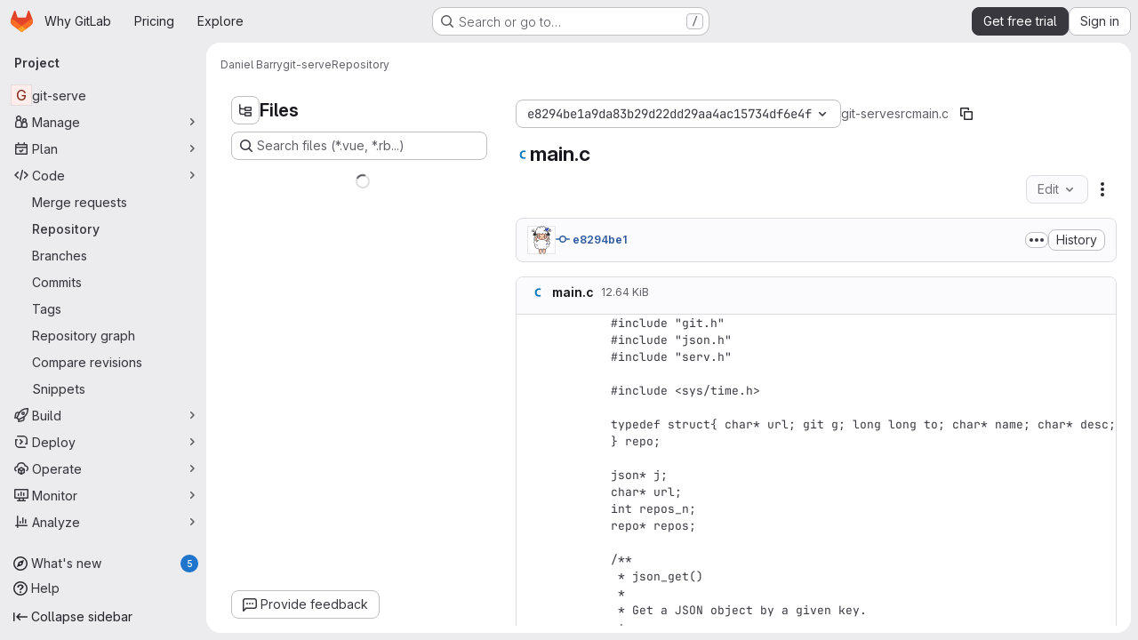

--- FILE ---
content_type: text/html; charset=utf-8
request_url: https://gitlab.com/danbarry16/git-serve/-/blob/e8294be1a9da83b29d22dd29aa4ac15734df6e4f/src/main.c
body_size: 10161
content:






<!DOCTYPE html>
<html class="gl-system ui-neutral with-top-bar with-header application-chrome page-with-panels with-gl-container-queries " lang="en">
<head prefix="og: http://ogp.me/ns#">
<meta charset="utf-8">
<meta content="IE=edge" http-equiv="X-UA-Compatible">
<meta content="width=device-width, initial-scale=1" name="viewport">
<title>src/main.c · e8294be1a9da83b29d22dd29aa4ac15734df6e4f · Daniel Barry / git-serve · GitLab</title>
<script nonce="vkHCmr2HxQ38kY4GieJPDw==">
//<![CDATA[
window.gon={};gon.api_version="v4";gon.default_avatar_url="https://gitlab.com/assets/no_avatar-849f9c04a3a0d0cea2424ae97b27447dc64a7dbfae83c036c45b403392f0e8ba.png";gon.max_file_size=100;gon.asset_host=null;gon.webpack_public_path="/assets/webpack/";gon.relative_url_root="";gon.user_color_mode="gl-system";gon.user_color_scheme="white";gon.markdown_surround_selection=null;gon.markdown_automatic_lists=null;gon.markdown_maintain_indentation=null;gon.math_rendering_limits_enabled=true;gon.allow_immediate_namespaces_deletion=true;gon.iframe_rendering_enabled=true;gon.iframe_rendering_allowlist=["embed.figma.com","www.figma.com","www.youtube.com"];gon.sentry_dsn="https://f5573e26de8f4293b285e556c35dfd6e@new-sentry.gitlab.net/4";gon.sentry_environment="gprd";gon.sentry_clientside_traces_sample_rate=0.05;gon.recaptcha_api_server_url="https://www.recaptcha.net/recaptcha/api.js";gon.recaptcha_sitekey="6LfAERQTAAAAAL4GYSiAMGLbcLyUIBSfPrDNJgeC";gon.gitlab_url="https://gitlab.com";gon.promo_url="https://about.gitlab.com";gon.forum_url="https://forum.gitlab.com";gon.docs_url="https://docs.gitlab.com";gon.revision="2a4948d27fc";gon.feature_category="source_code_management";gon.gitlab_logo="/assets/gitlab_logo-2957169c8ef64c58616a1ac3f4fc626e8a35ce4eb3ed31bb0d873712f2a041a0.png";gon.secure=true;gon.sprite_icons="/assets/icons-2623eb04cc4ddb9c8f279901b948c73bb063d105d7e7e4b753c0387c71432ab3.svg";gon.sprite_file_icons="/assets/file_icons/file_icons-90de312d3dbe794a19dee8aee171f184ff69ca9c9cf9fe37e8b254e84c3a1543.svg";gon.illustrations_path="/images/illustrations.svg";gon.emoji_sprites_css_path="/assets/emoji_sprites-bd26211944b9d072037ec97cb138f1a52cd03ef185cd38b8d1fcc963245199a1.css";gon.emoji_backend_version=4;gon.gridstack_css_path="/assets/lazy_bundles/gridstack-f42069e5c7b1542688660592b48f2cbd86e26b77030efd195d124dbd8fe64434.css";gon.test_env=false;gon.disable_animations=null;gon.suggested_label_colors={"#cc338b":"Magenta-pink","#dc143c":"Crimson","#c21e56":"Rose red","#cd5b45":"Dark coral","#ed9121":"Carrot orange","#eee600":"Titanium yellow","#009966":"Green-cyan","#8fbc8f":"Dark sea green","#6699cc":"Blue-gray","#e6e6fa":"Lavender","#9400d3":"Dark violet","#330066":"Deep violet","#36454f":"Charcoal grey","#808080":"Gray"};gon.first_day_of_week=0;gon.time_display_relative=true;gon.time_display_format=0;gon.ee=true;gon.jh=false;gon.dot_com=true;gon.uf_error_prefix="UF";gon.pat_prefix="glpat-";gon.keyboard_shortcuts_enabled=true;gon.broadcast_message_dismissal_path=null;gon.diagramsnet_url="https://embed.diagrams.net";gon.features={"uiForOrganizations":false,"organizationSwitching":false,"findAndReplace":false,"removeMonitorMetrics":true,"newProjectCreationForm":false,"workItemsClientSideBoards":false,"glqlWorkItems":true,"glqlAggregation":false,"glqlTypescript":false,"archiveGroup":true,"accessibleLoadingButton":true,"projectStudioEnabled":true,"securityManagerRoleEnabled":false,"advancedContextResolver":true,"duoUiNext":false,"agenticChatGa":true,"dapUseFoundationalFlowsSetting":true,"duoChatBinaryFeedback":false,"allowIframesInMarkdown":false,"inlineBlame":false,"repositoryFileTreeBrowser":true,"blobEditRefactor":false,"repositoryLockInformation":false,"convertToGlCiFlowRegistry":true};gon.roadmap_epics_limit=1000;gon.subscriptions_url="https://customers.gitlab.com";gon.subscriptions_legacy_sign_in_url="https://customers.gitlab.com/customers/sign_in?legacy=true";gon.billing_accounts_url="https://customers.gitlab.com/billing_accounts";gon.licensed_features={"remoteDevelopment":true};
//]]>
</script>

<script nonce="vkHCmr2HxQ38kY4GieJPDw==">
//<![CDATA[
const root = document.documentElement;
if (window.matchMedia('(prefers-color-scheme: dark)').matches) {
  root.classList.add('gl-dark');
}

window.matchMedia('(prefers-color-scheme: dark)').addEventListener('change', (e) => {
  if (e.matches) {
    root.classList.add('gl-dark');
  } else {
    root.classList.remove('gl-dark');
  }
});

//]]>
</script>
<script nonce="vkHCmr2HxQ38kY4GieJPDw==">
//<![CDATA[
var gl = window.gl || {};
gl.startup_calls = null;
gl.startup_graphql_calls = [{"query":"# @feature_category: source_code_management\nquery getBlobInfo(\n  $projectPath: ID!\n  $filePath: [String!]!\n  $ref: String!\n  $refType: RefType\n  $shouldFetchRawText: Boolean!\n) {\n  project(fullPath: $projectPath) {\n    __typename\n    id\n    repository {\n      __typename\n      empty\n      blobs(paths: $filePath, ref: $ref, refType: $refType) {\n        __typename\n        nodes {\n          __typename\n          id\n          webPath\n          name\n          size\n          rawSize\n          rawTextBlob @include(if: $shouldFetchRawText)\n          fileType\n          language\n          path\n          blamePath\n          editBlobPath\n          gitpodBlobUrl\n          ideEditPath\n          forkAndEditPath\n          ideForkAndEditPath\n          codeNavigationPath\n          projectBlobPathRoot\n          forkAndViewPath\n          environmentFormattedExternalUrl\n          environmentExternalUrlForRouteMap\n          canModifyBlob\n          canModifyBlobWithWebIde\n          canCurrentUserPushToBranch\n          archived\n          storedExternally\n          externalStorage\n          externalStorageUrl\n          rawPath\n          replacePath\n          pipelineEditorPath\n          simpleViewer {\n            fileType\n            tooLarge\n            type\n            renderError\n          }\n          richViewer {\n            fileType\n            tooLarge\n            type\n            renderError\n          }\n        }\n      }\n    }\n  }\n}\n","variables":{"projectPath":"danbarry16/git-serve","ref":"e8294be1a9da83b29d22dd29aa4ac15734df6e4f","refType":null,"filePath":"src/main.c","shouldFetchRawText":true}}];

if (gl.startup_calls && window.fetch) {
  Object.keys(gl.startup_calls).forEach(apiCall => {
   gl.startup_calls[apiCall] = {
      fetchCall: fetch(apiCall, {
        // Emulate XHR for Rails AJAX request checks
        headers: {
          'X-Requested-With': 'XMLHttpRequest'
        },
        // fetch won’t send cookies in older browsers, unless you set the credentials init option.
        // We set to `same-origin` which is default value in modern browsers.
        // See https://github.com/whatwg/fetch/pull/585 for more information.
        credentials: 'same-origin'
      })
    };
  });
}
if (gl.startup_graphql_calls && window.fetch) {
  const headers = {"X-CSRF-Token":"92034CeJ5wsL770kWA1voB-Xc2j_N6dUjo9HGk58k6zsoCyVLpgL1X8shKvyCZItSidX0w7zbs4Nr7ikOuCrOA","x-gitlab-feature-category":"source_code_management"};
  const url = `https://gitlab.com/api/graphql`

  const opts = {
    method: "POST",
    headers: {
      "Content-Type": "application/json",
      ...headers,
    }
  };

  gl.startup_graphql_calls = gl.startup_graphql_calls.map(call => ({
    ...call,
    fetchCall: fetch(url, {
      ...opts,
      credentials: 'same-origin',
      body: JSON.stringify(call)
    })
  }))
}


//]]>
</script>

<link rel="prefetch" href="/assets/webpack/monaco.2f50fc5f.chunk.js">

<meta content="light dark" name="color-scheme">
<link rel="stylesheet" href="/assets/application-e2e4337c3a1ba5dc8b347e53904e3cee8c4efd0f0ce4b4ed718b3a929bf07494.css" media="(prefers-color-scheme: light)" />
<link rel="stylesheet" href="/assets/application_dark-1e05d76a6aab0949c900529aed5922232237980bfe3139c4a8b8563a0a4b68f7.css" media="(prefers-color-scheme: dark)" />
<link rel="stylesheet" href="/assets/page_bundles/tree-fb7df91c595e3158c2ad5a485cfb0039d488d3ba8e39d62b61cd585c78608e64.css" /><link rel="stylesheet" href="/assets/page_bundles/projects-1e46068245452053a00290f44a0ebda348b43ba90e413a07b9d36767e72b79aa.css" /><link rel="stylesheet" href="/assets/page_bundles/commit_description-9e7efe20f0cef17d0606edabfad0418e9eb224aaeaa2dae32c817060fa60abcc.css" /><link rel="stylesheet" href="/assets/page_bundles/work_items-af321897c3b1ae7c1f6f0cb993681211b837df7ec8e5ff59e3795fd08ab83a13.css" /><link rel="stylesheet" href="/assets/page_bundles/notes_shared-8f7a9513332533cc4a53b3be3d16e69570e82bc87b3f8913578eaeb0dce57e21.css" />
<link rel="stylesheet" href="/assets/tailwind_cqs-e5ab31d4031970a3876154ea235d938e127824ec8ed5df3c9eb47cc811c81b1f.css" />


<link rel="stylesheet" href="/assets/fonts-deb7ad1d55ca77c0172d8538d53442af63604ff490c74acc2859db295c125bdb.css" />
<link rel="stylesheet" href="/assets/highlight/themes/white-f1d77b058164ed7a5d837022f979e562daef30399a8a2749ee535cd61702f94f.css" media="(prefers-color-scheme: light)" />
<link rel="stylesheet" href="/assets/highlight/themes/dark-e053f129e792c8b40343a6b6fe25b1e12b23add4dff0a87aff7dc3da32d65803.css" media="(prefers-color-scheme: dark)" />

<script src="/assets/webpack/runtime.3b5c8a89.bundle.js" defer="defer" nonce="vkHCmr2HxQ38kY4GieJPDw=="></script>
<script src="/assets/webpack/main.10740393.chunk.js" defer="defer" nonce="vkHCmr2HxQ38kY4GieJPDw=="></script>
<script src="/assets/webpack/tracker.85adcc5f.chunk.js" defer="defer" nonce="vkHCmr2HxQ38kY4GieJPDw=="></script>
<script src="/assets/webpack/analytics.1f5b93d6.chunk.js" defer="defer" nonce="vkHCmr2HxQ38kY4GieJPDw=="></script>
<script nonce="vkHCmr2HxQ38kY4GieJPDw==">
//<![CDATA[
window.snowplowOptions = {"namespace":"gl","hostname":"snowplowprd.trx.gitlab.net","cookieDomain":".gitlab.com","appId":"gitlab","formTracking":true,"linkClickTracking":true};
gl = window.gl || {};
gl.snowplowStandardContext = {"schema":"iglu:com.gitlab/gitlab_standard/jsonschema/1-1-7","data":{"environment":"production","source":"gitlab-rails","correlation_id":"9c6d4661d41bc60e-ATL","extra":{},"user_id":null,"global_user_id":null,"user_type":null,"is_gitlab_team_member":null,"namespace_id":66489,"ultimate_parent_namespace_id":66489,"project_id":40060167,"feature_enabled_by_namespace_ids":null,"realm":"saas","deployment_type":".com","context_generated_at":"2026-02-01T00:19:02.449Z"}};
gl.snowplowPseudonymizedPageUrl = "https://gitlab.com/namespace66489/project40060167/-/blob/:repository_path";
gl.maskedDefaultReferrerUrl = null;
gl.ga4MeasurementId = 'G-ENFH3X7M5Y';
gl.duoEvents = ["ai_question_category","perform_completion_worker","process_gitlab_duo_question","agent_platform_session_created","agent_platform_session_dropped","agent_platform_session_finished","agent_platform_session_resumed","agent_platform_session_started","agent_platform_session_stopped","ai_response_time","ci_repository_xray_artifact_created","cleanup_stuck_agent_platform_session","click_delete_ai_catalog_item_button","click_disable_ai_catalog_item_button","click_duplicate_ai_catalog_item_button","click_enable_ai_catalog_item_button","click_purchase_seats_button_group_duo_pro_home_page","code_suggestion_accepted_in_ide","code_suggestion_rejected_in_ide","code_suggestion_shown_in_ide","code_suggestions_connection_details_rate_limit_exceeded","code_suggestions_direct_access_rate_limit_exceeded","code_suggestions_rate_limit_exceeded","create_ai_catalog_item","create_ai_catalog_item_consumer","create_ai_self_hosted_model","default_answer","delete_ai_catalog_item","delete_ai_catalog_item_consumer","delete_ai_self_hosted_model","detected_high_comment_temperature","detected_repeated_high_comment_temperature","dismiss_sast_vulnerability_false_positive_analysis","encounter_duo_code_review_error_during_review","error_answer","excluded_files_from_duo_code_review","execute_llm_method","find_no_issues_duo_code_review_after_review","find_nothing_to_review_duo_code_review_on_mr","finish_duo_workflow_execution","finish_mcp_tool_call","forced_high_temperature_commenting","i_quickactions_q","include_repository_xray_data_into_code_generation_prompt","mention_gitlabduo_in_mr_comment","post_comment_duo_code_review_on_diff","process_gitlab_duo_slash_command","react_thumbs_down_on_duo_code_review_comment","react_thumbs_up_on_duo_code_review_comment","reported_sast_vulnerability_false_positive_analysis","request_ask_help","request_duo_chat_response","request_review_duo_code_review_on_mr_by_author","request_review_duo_code_review_on_mr_by_non_author","requested_comment_temperature","retry_duo_workflow_execution","start_duo_workflow_execution","start_mcp_tool_call","submit_gitlab_duo_question","tokens_per_embedding","tokens_per_user_request_prompt","tokens_per_user_request_response","trigger_ai_catalog_item","trigger_sast_vulnerability_fp_detection_workflow","trigger_sast_vulnerability_resolution_workflow","troubleshoot_job","update_ai_catalog_item","update_ai_catalog_item_consumer","update_ai_self_hosted_model","update_model_selection_feature","update_self_hosted_ai_feature_to_vendored_model","view_ai_catalog_item","view_ai_catalog_item_index","view_ai_catalog_project_managed"];
gl.onlySendDuoEvents = false;


//]]>
</script>
<link rel="preload" href="/assets/application-e2e4337c3a1ba5dc8b347e53904e3cee8c4efd0f0ce4b4ed718b3a929bf07494.css" as="style" type="text/css" nonce="KNNSqS56jdxBsfMT3SSW6w==">
<link rel="preload" href="/assets/highlight/themes/white-f1d77b058164ed7a5d837022f979e562daef30399a8a2749ee535cd61702f94f.css" as="style" type="text/css" nonce="KNNSqS56jdxBsfMT3SSW6w==">
<link crossorigin="" href="https://snowplowprd.trx.gitlab.net" rel="preconnect">
<link as="font" crossorigin="" href="/assets/gitlab-sans/GitLabSans-9892dc17af892e03de41625c0ee325117a3b8ee4ba6005f3a3eac68510030aed.woff2" rel="preload">
<link as="font" crossorigin="" href="/assets/gitlab-sans/GitLabSans-Italic-f96f17332d67b21ada2dfba5f0c0e1d5801eab99330472057bf18edd93d4ccf7.woff2" rel="preload">
<link as="font" crossorigin="" href="/assets/gitlab-mono/GitLabMono-29c2152dac8739499dd0fe5cd37a486ebcc7d4798c9b6d3aeab65b3172375b05.woff2" rel="preload">
<link as="font" crossorigin="" href="/assets/gitlab-mono/GitLabMono-Italic-af36701a2188df32a9dcea12e0424c380019698d4f76da9ad8ea2fd59432cf83.woff2" rel="preload">
<link rel="preload" href="/assets/fonts-deb7ad1d55ca77c0172d8538d53442af63604ff490c74acc2859db295c125bdb.css" as="style" type="text/css" nonce="KNNSqS56jdxBsfMT3SSW6w==">



<script src="/assets/webpack/sentry.5dc15e0d.chunk.js" defer="defer" nonce="vkHCmr2HxQ38kY4GieJPDw=="></script>

<script src="/assets/webpack/super_sidebar.244510c4.chunk.js" defer="defer" nonce="vkHCmr2HxQ38kY4GieJPDw=="></script>
<script src="/assets/webpack/commons-pages.groups-pages.groups.achievements-pages.groups.activity-pages.groups.analytics.ci_cd_an-2bc93058.20466b10.chunk.js" defer="defer" nonce="vkHCmr2HxQ38kY4GieJPDw=="></script>
<script src="/assets/webpack/commons-pages.groups.epics.index-pages.groups.epics.new-pages.groups.epics.show-pages.groups.issues--a711c0bb.e37253b7.chunk.js" defer="defer" nonce="vkHCmr2HxQ38kY4GieJPDw=="></script>
<script src="/assets/webpack/commons-pages.admin.application_settings.service_accounts-pages.admin.impersonation_tokens-pages.gro-300b81e4.ac57aed6.chunk.js" defer="defer" nonce="vkHCmr2HxQ38kY4GieJPDw=="></script>
<script src="/assets/webpack/commons-pages.projects.blob.edit-pages.projects.blob.new-pages.projects.blob.show-pages.projects.get-487ddc08.cab8e749.chunk.js" defer="defer" nonce="vkHCmr2HxQ38kY4GieJPDw=="></script>
<script src="/assets/webpack/467359d4.8ad0411d.chunk.js" defer="defer" nonce="vkHCmr2HxQ38kY4GieJPDw=="></script>
<script src="/assets/webpack/ea7ea8c3.58ef5d7f.chunk.js" defer="defer" nonce="vkHCmr2HxQ38kY4GieJPDw=="></script>
<script src="/assets/webpack/commons-pages.projects.blob.show-pages.projects.show-pages.projects.snippets.show-pages.projects.tre-c684fcf6.b344ead8.chunk.js" defer="defer" nonce="vkHCmr2HxQ38kY4GieJPDw=="></script>
<script src="/assets/webpack/35610df2.de275633.chunk.js" defer="defer" nonce="vkHCmr2HxQ38kY4GieJPDw=="></script>
<script src="/assets/webpack/commons-pages.projects.blob.show-pages.projects.commits.show-pages.projects.show-pages.projects.tree.show.e134f4a5.chunk.js" defer="defer" nonce="vkHCmr2HxQ38kY4GieJPDw=="></script>
<script src="/assets/webpack/commons-pages.projects.blame.show-pages.projects.blob.show-pages.projects.show-pages.projects.tree.show.0de0804b.chunk.js" defer="defer" nonce="vkHCmr2HxQ38kY4GieJPDw=="></script>
<script src="/assets/webpack/commons-pages.projects.blob.show-pages.projects.show-pages.projects.tree.show.b44c4007.chunk.js" defer="defer" nonce="vkHCmr2HxQ38kY4GieJPDw=="></script>
<script src="/assets/webpack/commons-pages.projects.blob.show-pages.projects.tree.show-treeList.6aae0b4c.chunk.js" defer="defer" nonce="vkHCmr2HxQ38kY4GieJPDw=="></script>
<script src="/assets/webpack/pages.projects.blob.show.8cc28585.chunk.js" defer="defer" nonce="vkHCmr2HxQ38kY4GieJPDw=="></script>

<meta content="object" property="og:type">
<meta content="GitLab" property="og:site_name">
<meta content="src/main.c · e8294be1a9da83b29d22dd29aa4ac15734df6e4f · Daniel Barry / git-serve · GitLab" property="og:title">
<meta content="GitLab.com" property="og:description">
<meta content="https://gitlab.com/assets/twitter_card-570ddb06edf56a2312253c5872489847a0f385112ddbcd71ccfa1570febab5d2.jpg" property="og:image">
<meta content="64" property="og:image:width">
<meta content="64" property="og:image:height">
<meta content="https://gitlab.com/danbarry16/git-serve/-/blob/e8294be1a9da83b29d22dd29aa4ac15734df6e4f/src/main.c" property="og:url">
<meta content="summary" property="twitter:card">
<meta content="src/main.c · e8294be1a9da83b29d22dd29aa4ac15734df6e4f · Daniel Barry / git-serve · GitLab" property="twitter:title">
<meta content="GitLab.com" property="twitter:description">
<meta content="https://gitlab.com/assets/twitter_card-570ddb06edf56a2312253c5872489847a0f385112ddbcd71ccfa1570febab5d2.jpg" property="twitter:image">

<meta name="csrf-param" content="authenticity_token" />
<meta name="csrf-token" content="2ua8a80bxYjguCSKOFdc9qbjxfpNZklP3EX2NT2kc5zBK6cexAopVpR7HQWSU6F781PhQbyigNVfZQmLSThLCA" />
<meta name="csp-nonce" content="vkHCmr2HxQ38kY4GieJPDw==" />
<meta name="action-cable-url" content="/-/cable" />
<link href="/-/manifest.json" rel="manifest">
<link rel="icon" type="image/png" href="/assets/favicon-72a2cad5025aa931d6ea56c3201d1f18e68a8cd39788c7c80d5b2b82aa5143ef.png" id="favicon" data-original-href="/assets/favicon-72a2cad5025aa931d6ea56c3201d1f18e68a8cd39788c7c80d5b2b82aa5143ef.png" />
<link rel="apple-touch-icon" type="image/x-icon" href="/assets/apple-touch-icon-b049d4bc0dd9626f31db825d61880737befc7835982586d015bded10b4435460.png" />
<link href="/search/opensearch.xml" rel="search" title="Search GitLab" type="application/opensearchdescription+xml">




<meta content="GitLab.com" name="description">
<meta content="#F1F0F6" media="(prefers-color-scheme: light)" name="theme-color">
<meta content="#232128" media="(prefers-color-scheme: dark)" name="theme-color">
</head>

<body class="tab-width-8 gl-browser-chrome gl-platform-mac" data-namespace-id="66489" data-page="projects:blob:show" data-page-type-id="e8294be1a9da83b29d22dd29aa4ac15734df6e4f/src/main.c" data-project="git-serve" data-project-full-path="danbarry16/git-serve" data-project-id="40060167" data-project-studio-enabled="true">
<div id="js-tooltips-container"></div>

<script nonce="vkHCmr2HxQ38kY4GieJPDw==">
//<![CDATA[
gl = window.gl || {};
gl.client = {"isChrome":true,"isMac":true};


//]]>
</script>


<header class="super-topbar js-super-topbar"></header>
<div class="layout-page js-page-layout page-with-super-sidebar">
<script nonce="vkHCmr2HxQ38kY4GieJPDw==">
//<![CDATA[
const outer = document.createElement('div');
outer.style.visibility = 'hidden';
outer.style.overflow = 'scroll';
document.body.appendChild(outer);
const inner = document.createElement('div');
outer.appendChild(inner);
const scrollbarWidth = outer.offsetWidth - inner.offsetWidth;
outer.parentNode.removeChild(outer);
document.documentElement.style.setProperty('--scrollbar-width', `${scrollbarWidth}px`);

//]]>
</script><aside class="js-super-sidebar super-sidebar super-sidebar-loading" data-command-palette="{&quot;project_files_url&quot;:&quot;/danbarry16/git-serve/-/files/e8294be1a9da83b29d22dd29aa4ac15734df6e4f?format=json&quot;,&quot;project_blob_url&quot;:&quot;/danbarry16/git-serve/-/blob/e8294be1a9da83b29d22dd29aa4ac15734df6e4f&quot;}" data-force-desktop-expanded-sidebar="" data-is-saas="true" data-root-path="/" data-sidebar="{&quot;whats_new_most_recent_release_items_count&quot;:5,&quot;whats_new_version_digest&quot;:&quot;fd2b615fa7462cb1b8351f636e94ab7916b860dbaeface508b3ddee9dea42f55&quot;,&quot;whats_new_read_articles&quot;:[],&quot;whats_new_mark_as_read_path&quot;:&quot;/-/whats_new/mark_as_read&quot;,&quot;is_logged_in&quot;:false,&quot;compare_plans_url&quot;:&quot;https://about.gitlab.com/pricing&quot;,&quot;context_switcher_links&quot;:[{&quot;title&quot;:&quot;Explore&quot;,&quot;link&quot;:&quot;/explore&quot;,&quot;icon&quot;:&quot;compass&quot;}],&quot;current_menu_items&quot;:[{&quot;id&quot;:&quot;project_overview&quot;,&quot;title&quot;:&quot;git-serve&quot;,&quot;entity_id&quot;:40060167,&quot;link&quot;:&quot;/danbarry16/git-serve&quot;,&quot;link_classes&quot;:&quot;shortcuts-project&quot;,&quot;is_active&quot;:false},{&quot;id&quot;:&quot;manage_menu&quot;,&quot;title&quot;:&quot;Manage&quot;,&quot;icon&quot;:&quot;users&quot;,&quot;avatar_shape&quot;:&quot;rect&quot;,&quot;link&quot;:&quot;/danbarry16/git-serve/activity&quot;,&quot;is_active&quot;:false,&quot;items&quot;:[{&quot;id&quot;:&quot;activity&quot;,&quot;title&quot;:&quot;Activity&quot;,&quot;link&quot;:&quot;/danbarry16/git-serve/activity&quot;,&quot;link_classes&quot;:&quot;shortcuts-project-activity&quot;,&quot;is_active&quot;:false},{&quot;id&quot;:&quot;members&quot;,&quot;title&quot;:&quot;Members&quot;,&quot;link&quot;:&quot;/danbarry16/git-serve/-/project_members&quot;,&quot;is_active&quot;:false},{&quot;id&quot;:&quot;labels&quot;,&quot;title&quot;:&quot;Labels&quot;,&quot;link&quot;:&quot;/danbarry16/git-serve/-/labels&quot;,&quot;is_active&quot;:false}],&quot;separated&quot;:false},{&quot;id&quot;:&quot;plan_menu&quot;,&quot;title&quot;:&quot;Plan&quot;,&quot;icon&quot;:&quot;planning&quot;,&quot;avatar_shape&quot;:&quot;rect&quot;,&quot;link&quot;:&quot;/danbarry16/git-serve/-/issues&quot;,&quot;is_active&quot;:false,&quot;items&quot;:[{&quot;id&quot;:&quot;project_issue_list&quot;,&quot;title&quot;:&quot;Issues&quot;,&quot;link&quot;:&quot;/danbarry16/git-serve/-/issues&quot;,&quot;link_classes&quot;:&quot;shortcuts-issues has-sub-items&quot;,&quot;pill_count_field&quot;:&quot;openIssuesCount&quot;,&quot;pill_count_dynamic&quot;:false,&quot;is_active&quot;:false},{&quot;id&quot;:&quot;boards&quot;,&quot;title&quot;:&quot;Issue boards&quot;,&quot;link&quot;:&quot;/danbarry16/git-serve/-/boards&quot;,&quot;link_classes&quot;:&quot;shortcuts-issue-boards&quot;,&quot;is_active&quot;:false},{&quot;id&quot;:&quot;milestones&quot;,&quot;title&quot;:&quot;Milestones&quot;,&quot;link&quot;:&quot;/danbarry16/git-serve/-/milestones&quot;,&quot;is_active&quot;:false},{&quot;id&quot;:&quot;project_wiki&quot;,&quot;title&quot;:&quot;Wiki&quot;,&quot;link&quot;:&quot;/danbarry16/git-serve/-/wikis/home&quot;,&quot;link_classes&quot;:&quot;shortcuts-wiki&quot;,&quot;is_active&quot;:false}],&quot;separated&quot;:false},{&quot;id&quot;:&quot;code_menu&quot;,&quot;title&quot;:&quot;Code&quot;,&quot;icon&quot;:&quot;code&quot;,&quot;avatar_shape&quot;:&quot;rect&quot;,&quot;link&quot;:&quot;/danbarry16/git-serve/-/merge_requests&quot;,&quot;is_active&quot;:true,&quot;items&quot;:[{&quot;id&quot;:&quot;project_merge_request_list&quot;,&quot;title&quot;:&quot;Merge requests&quot;,&quot;link&quot;:&quot;/danbarry16/git-serve/-/merge_requests&quot;,&quot;link_classes&quot;:&quot;shortcuts-merge_requests&quot;,&quot;pill_count_field&quot;:&quot;openMergeRequestsCount&quot;,&quot;pill_count_dynamic&quot;:false,&quot;is_active&quot;:false},{&quot;id&quot;:&quot;files&quot;,&quot;title&quot;:&quot;Repository&quot;,&quot;link&quot;:&quot;/danbarry16/git-serve/-/tree/e8294be1a9da83b29d22dd29aa4ac15734df6e4f&quot;,&quot;link_classes&quot;:&quot;shortcuts-tree&quot;,&quot;is_active&quot;:true},{&quot;id&quot;:&quot;branches&quot;,&quot;title&quot;:&quot;Branches&quot;,&quot;link&quot;:&quot;/danbarry16/git-serve/-/branches&quot;,&quot;is_active&quot;:false},{&quot;id&quot;:&quot;commits&quot;,&quot;title&quot;:&quot;Commits&quot;,&quot;link&quot;:&quot;/danbarry16/git-serve/-/commits/e8294be1a9da83b29d22dd29aa4ac15734df6e4f&quot;,&quot;link_classes&quot;:&quot;shortcuts-commits&quot;,&quot;is_active&quot;:false},{&quot;id&quot;:&quot;tags&quot;,&quot;title&quot;:&quot;Tags&quot;,&quot;link&quot;:&quot;/danbarry16/git-serve/-/tags&quot;,&quot;is_active&quot;:false},{&quot;id&quot;:&quot;graphs&quot;,&quot;title&quot;:&quot;Repository graph&quot;,&quot;link&quot;:&quot;/danbarry16/git-serve/-/network/e8294be1a9da83b29d22dd29aa4ac15734df6e4f&quot;,&quot;link_classes&quot;:&quot;shortcuts-network&quot;,&quot;is_active&quot;:false},{&quot;id&quot;:&quot;compare&quot;,&quot;title&quot;:&quot;Compare revisions&quot;,&quot;link&quot;:&quot;/danbarry16/git-serve/-/compare?from=master\u0026to=e8294be1a9da83b29d22dd29aa4ac15734df6e4f&quot;,&quot;is_active&quot;:false},{&quot;id&quot;:&quot;project_snippets&quot;,&quot;title&quot;:&quot;Snippets&quot;,&quot;link&quot;:&quot;/danbarry16/git-serve/-/snippets&quot;,&quot;link_classes&quot;:&quot;shortcuts-snippets&quot;,&quot;is_active&quot;:false}],&quot;separated&quot;:false},{&quot;id&quot;:&quot;build_menu&quot;,&quot;title&quot;:&quot;Build&quot;,&quot;icon&quot;:&quot;rocket&quot;,&quot;avatar_shape&quot;:&quot;rect&quot;,&quot;link&quot;:&quot;/danbarry16/git-serve/-/pipelines&quot;,&quot;is_active&quot;:false,&quot;items&quot;:[{&quot;id&quot;:&quot;pipelines&quot;,&quot;title&quot;:&quot;Pipelines&quot;,&quot;link&quot;:&quot;/danbarry16/git-serve/-/pipelines&quot;,&quot;link_classes&quot;:&quot;shortcuts-pipelines&quot;,&quot;is_active&quot;:false},{&quot;id&quot;:&quot;jobs&quot;,&quot;title&quot;:&quot;Jobs&quot;,&quot;link&quot;:&quot;/danbarry16/git-serve/-/jobs&quot;,&quot;link_classes&quot;:&quot;shortcuts-builds&quot;,&quot;is_active&quot;:false},{&quot;id&quot;:&quot;pipeline_schedules&quot;,&quot;title&quot;:&quot;Pipeline schedules&quot;,&quot;link&quot;:&quot;/danbarry16/git-serve/-/pipeline_schedules&quot;,&quot;link_classes&quot;:&quot;shortcuts-builds&quot;,&quot;is_active&quot;:false},{&quot;id&quot;:&quot;artifacts&quot;,&quot;title&quot;:&quot;Artifacts&quot;,&quot;link&quot;:&quot;/danbarry16/git-serve/-/artifacts&quot;,&quot;link_classes&quot;:&quot;shortcuts-builds&quot;,&quot;is_active&quot;:false}],&quot;separated&quot;:false},{&quot;id&quot;:&quot;deploy_menu&quot;,&quot;title&quot;:&quot;Deploy&quot;,&quot;icon&quot;:&quot;deployments&quot;,&quot;avatar_shape&quot;:&quot;rect&quot;,&quot;link&quot;:&quot;/danbarry16/git-serve/-/releases&quot;,&quot;is_active&quot;:false,&quot;items&quot;:[{&quot;id&quot;:&quot;releases&quot;,&quot;title&quot;:&quot;Releases&quot;,&quot;link&quot;:&quot;/danbarry16/git-serve/-/releases&quot;,&quot;link_classes&quot;:&quot;shortcuts-deployments-releases&quot;,&quot;is_active&quot;:false},{&quot;id&quot;:&quot;packages_registry&quot;,&quot;title&quot;:&quot;Package registry&quot;,&quot;link&quot;:&quot;/danbarry16/git-serve/-/packages&quot;,&quot;link_classes&quot;:&quot;shortcuts-container-registry&quot;,&quot;is_active&quot;:false},{&quot;id&quot;:&quot;container_registry&quot;,&quot;title&quot;:&quot;Container registry&quot;,&quot;link&quot;:&quot;/danbarry16/git-serve/container_registry&quot;,&quot;is_active&quot;:false},{&quot;id&quot;:&quot;model_registry&quot;,&quot;title&quot;:&quot;Model registry&quot;,&quot;link&quot;:&quot;/danbarry16/git-serve/-/ml/models&quot;,&quot;is_active&quot;:false}],&quot;separated&quot;:false},{&quot;id&quot;:&quot;operations_menu&quot;,&quot;title&quot;:&quot;Operate&quot;,&quot;icon&quot;:&quot;cloud-pod&quot;,&quot;avatar_shape&quot;:&quot;rect&quot;,&quot;link&quot;:&quot;/danbarry16/git-serve/-/environments&quot;,&quot;is_active&quot;:false,&quot;items&quot;:[{&quot;id&quot;:&quot;environments&quot;,&quot;title&quot;:&quot;Environments&quot;,&quot;link&quot;:&quot;/danbarry16/git-serve/-/environments&quot;,&quot;link_classes&quot;:&quot;shortcuts-environments&quot;,&quot;is_active&quot;:false},{&quot;id&quot;:&quot;infrastructure_registry&quot;,&quot;title&quot;:&quot;Terraform modules&quot;,&quot;link&quot;:&quot;/danbarry16/git-serve/-/terraform_module_registry&quot;,&quot;is_active&quot;:false}],&quot;separated&quot;:false},{&quot;id&quot;:&quot;monitor_menu&quot;,&quot;title&quot;:&quot;Monitor&quot;,&quot;icon&quot;:&quot;monitor&quot;,&quot;avatar_shape&quot;:&quot;rect&quot;,&quot;link&quot;:&quot;/danbarry16/git-serve/-/incidents&quot;,&quot;is_active&quot;:false,&quot;items&quot;:[{&quot;id&quot;:&quot;incidents&quot;,&quot;title&quot;:&quot;Incidents&quot;,&quot;link&quot;:&quot;/danbarry16/git-serve/-/incidents&quot;,&quot;is_active&quot;:false},{&quot;id&quot;:&quot;service_desk&quot;,&quot;title&quot;:&quot;Service Desk&quot;,&quot;link&quot;:&quot;/danbarry16/git-serve/-/issues/service_desk&quot;,&quot;is_active&quot;:false}],&quot;separated&quot;:false},{&quot;id&quot;:&quot;analyze_menu&quot;,&quot;title&quot;:&quot;Analyze&quot;,&quot;icon&quot;:&quot;chart&quot;,&quot;avatar_shape&quot;:&quot;rect&quot;,&quot;link&quot;:&quot;/danbarry16/git-serve/-/value_stream_analytics&quot;,&quot;is_active&quot;:false,&quot;items&quot;:[{&quot;id&quot;:&quot;cycle_analytics&quot;,&quot;title&quot;:&quot;Value stream analytics&quot;,&quot;link&quot;:&quot;/danbarry16/git-serve/-/value_stream_analytics&quot;,&quot;link_classes&quot;:&quot;shortcuts-project-cycle-analytics&quot;,&quot;is_active&quot;:false},{&quot;id&quot;:&quot;contributors&quot;,&quot;title&quot;:&quot;Contributor analytics&quot;,&quot;link&quot;:&quot;/danbarry16/git-serve/-/graphs/e8294be1a9da83b29d22dd29aa4ac15734df6e4f&quot;,&quot;is_active&quot;:false},{&quot;id&quot;:&quot;ci_cd_analytics&quot;,&quot;title&quot;:&quot;CI/CD analytics&quot;,&quot;link&quot;:&quot;/danbarry16/git-serve/-/pipelines/charts&quot;,&quot;is_active&quot;:false},{&quot;id&quot;:&quot;repository_analytics&quot;,&quot;title&quot;:&quot;Repository analytics&quot;,&quot;link&quot;:&quot;/danbarry16/git-serve/-/graphs/e8294be1a9da83b29d22dd29aa4ac15734df6e4f/charts&quot;,&quot;link_classes&quot;:&quot;shortcuts-repository-charts&quot;,&quot;is_active&quot;:false},{&quot;id&quot;:&quot;model_experiments&quot;,&quot;title&quot;:&quot;Model experiments&quot;,&quot;link&quot;:&quot;/danbarry16/git-serve/-/ml/experiments&quot;,&quot;is_active&quot;:false}],&quot;separated&quot;:false}],&quot;current_context_header&quot;:&quot;Project&quot;,&quot;university_path&quot;:&quot;https://university.gitlab.com&quot;,&quot;support_path&quot;:&quot;https://about.gitlab.com/get-help/&quot;,&quot;docs_path&quot;:&quot;/help/docs&quot;,&quot;display_whats_new&quot;:true,&quot;show_version_check&quot;:null,&quot;search&quot;:{&quot;search_path&quot;:&quot;/search&quot;,&quot;issues_path&quot;:&quot;/dashboard/issues&quot;,&quot;mr_path&quot;:&quot;/dashboard/merge_requests&quot;,&quot;autocomplete_path&quot;:&quot;/search/autocomplete&quot;,&quot;settings_path&quot;:&quot;/search/settings&quot;,&quot;search_context&quot;:{&quot;project&quot;:{&quot;id&quot;:40060167,&quot;name&quot;:&quot;git-serve&quot;},&quot;project_metadata&quot;:{&quot;mr_path&quot;:&quot;/danbarry16/git-serve/-/merge_requests&quot;,&quot;issues_path&quot;:&quot;/danbarry16/git-serve/-/issues&quot;},&quot;code_search&quot;:true,&quot;ref&quot;:&quot;e8294be1a9da83b29d22dd29aa4ac15734df6e4f&quot;,&quot;scope&quot;:null,&quot;for_snippets&quot;:null}},&quot;panel_type&quot;:&quot;project&quot;,&quot;shortcut_links&quot;:[{&quot;title&quot;:&quot;Snippets&quot;,&quot;href&quot;:&quot;/explore/snippets&quot;,&quot;css_class&quot;:&quot;dashboard-shortcuts-snippets&quot;},{&quot;title&quot;:&quot;Groups&quot;,&quot;href&quot;:&quot;/explore/groups&quot;,&quot;css_class&quot;:&quot;dashboard-shortcuts-groups&quot;},{&quot;title&quot;:&quot;Projects&quot;,&quot;href&quot;:&quot;/explore/projects/starred&quot;,&quot;css_class&quot;:&quot;dashboard-shortcuts-projects&quot;}],&quot;terms&quot;:&quot;/-/users/terms&quot;,&quot;sign_in_visible&quot;:&quot;true&quot;,&quot;allow_signup&quot;:&quot;true&quot;,&quot;new_user_registration_path&quot;:&quot;/users/sign_up&quot;,&quot;sign_in_path&quot;:&quot;/users/sign_in?redirect_to_referer=yes&quot;,&quot;trial_registration_path&quot;:&quot;/-/trial_registrations/new&quot;}"></aside>

<div class="panels-container gl-flex gl-gap-3">
<div class="content-panels gl-flex-1 gl-w-full gl-flex gl-gap-3 gl-relative js-content-panels gl-@container/content-panels">
<div class="js-static-panel static-panel content-wrapper gl-relative paneled-view gl-flex-1 gl-overflow-y-auto gl-bg-default" id="static-panel-portal">
<div class="panel-header">
<div class="broadcast-wrapper">



</div>
<div class="top-bar-fixed container-fluid gl-rounded-t-lg gl-sticky gl-top-0 gl-left-0 gl-mx-0 gl-w-full" data-testid="top-bar">
<div class="top-bar-container gl-flex gl-items-center gl-gap-2">
<div class="gl-grow gl-basis-0 gl-flex gl-items-center gl-justify-start gl-gap-3">
<script type="application/ld+json">
{"@context":"https://schema.org","@type":"BreadcrumbList","itemListElement":[{"@type":"ListItem","position":1,"name":"Daniel Barry","item":"https://gitlab.com/danbarry16"},{"@type":"ListItem","position":2,"name":"git-serve","item":"https://gitlab.com/danbarry16/git-serve"},{"@type":"ListItem","position":3,"name":"Repository","item":"https://gitlab.com/danbarry16/git-serve/-/blob/e8294be1a9da83b29d22dd29aa4ac15734df6e4f/src/main.c"}]}


</script>
<div data-testid="breadcrumb-links" id="js-vue-page-breadcrumbs-wrapper">
<div data-breadcrumbs-json="[{&quot;text&quot;:&quot;Daniel Barry&quot;,&quot;href&quot;:&quot;/danbarry16&quot;,&quot;avatarPath&quot;:null},{&quot;text&quot;:&quot;git-serve&quot;,&quot;href&quot;:&quot;/danbarry16/git-serve&quot;,&quot;avatarPath&quot;:null},{&quot;text&quot;:&quot;Repository&quot;,&quot;href&quot;:&quot;/danbarry16/git-serve/-/blob/e8294be1a9da83b29d22dd29aa4ac15734df6e4f/src/main.c&quot;,&quot;avatarPath&quot;:null}]" id="js-vue-page-breadcrumbs"></div>
<div id="js-injected-page-breadcrumbs"></div>
<div id="js-page-breadcrumbs-extra"></div>
</div>


<div id="js-work-item-feedback"></div>

</div>
</div>
</div>

</div>
<div class="panel-content">
<div class="panel-content-inner js-static-panel-inner">
<div class="alert-wrapper alert-wrapper-top-space gl-flex gl-flex-col gl-gap-3 container-fluid container-limited">




























</div>

<div class="container-fluid container-limited project-highlight-puc">
<main class="content gl-@container/panel gl-pb-3" id="content-body" itemscope itemtype="http://schema.org/SoftwareSourceCode">
<div id="js-drawer-container"></div>
<div class="flash-container flash-container-page sticky" data-testid="flash-container">
<div id="js-global-alerts"></div>
</div>








<div class="js-signature-container" data-signatures-path="/danbarry16/git-serve/-/commits/e8294be1a9da83b29d22dd29aa4ac15734df6e4f/signatures?limit=1"></div>

<div class="gl-flex navigation-root">
<div id="js-file-browser"></div>
<div class="tree-holder gl-pt-5 gl-pl-4 gl-w-full gl-min-w-0" id="tree-holder">
<div data-blob-path="src/main.c" data-breadcrumbs-can-collaborate="false" data-breadcrumbs-can-edit-tree="false" data-breadcrumbs-can-push-code="false" data-breadcrumbs-can-push-to-branch="false" data-breadcrumbs-new-blob-path="/danbarry16/git-serve/-/new/e8294be1a9da83b29d22dd29aa4ac15734df6e4f" data-breadcrumbs-new-branch-path="/danbarry16/git-serve/-/branches/new" data-breadcrumbs-new-dir-path="/danbarry16/git-serve/-/create_dir/e8294be1a9da83b29d22dd29aa4ac15734df6e4f" data-breadcrumbs-new-tag-path="/danbarry16/git-serve/-/tags/new" data-breadcrumbs-upload-path="/danbarry16/git-serve/-/create/e8294be1a9da83b29d22dd29aa4ac15734df6e4f" data-download-links="[{&quot;text&quot;:&quot;zip&quot;,&quot;path&quot;:&quot;/danbarry16/git-serve/-/archive/e8294be1a9da83b29d22dd29aa4ac15734df6e4f/git-serve-e8294be1a9da83b29d22dd29aa4ac15734df6e4f.zip&quot;},{&quot;text&quot;:&quot;tar.gz&quot;,&quot;path&quot;:&quot;/danbarry16/git-serve/-/archive/e8294be1a9da83b29d22dd29aa4ac15734df6e4f/git-serve-e8294be1a9da83b29d22dd29aa4ac15734df6e4f.tar.gz&quot;},{&quot;text&quot;:&quot;tar.bz2&quot;,&quot;path&quot;:&quot;/danbarry16/git-serve/-/archive/e8294be1a9da83b29d22dd29aa4ac15734df6e4f/git-serve-e8294be1a9da83b29d22dd29aa4ac15734df6e4f.tar.bz2&quot;},{&quot;text&quot;:&quot;tar&quot;,&quot;path&quot;:&quot;/danbarry16/git-serve/-/archive/e8294be1a9da83b29d22dd29aa4ac15734df6e4f/git-serve-e8294be1a9da83b29d22dd29aa4ac15734df6e4f.tar&quot;}]" data-escaped-ref="e8294be1a9da83b29d22dd29aa4ac15734df6e4f" data-history-link="/danbarry16/git-serve/-/commits/e8294be1a9da83b29d22dd29aa4ac15734df6e4f" data-http-url="https://gitlab.com/danbarry16/git-serve.git" data-new-workspace-path="/-/remote_development/workspaces/new" data-organization-id="1" data-project-id="40060167" data-project-path="danbarry16/git-serve" data-project-root-path="/danbarry16/git-serve" data-project-short-path="git-serve" data-ref="e8294be1a9da83b29d22dd29aa4ac15734df6e4f" data-ref-type="" data-root-ref="master" data-ssh-url="git@gitlab.com:danbarry16/git-serve.git" data-web-ide-button-default-branch="master" data-web-ide-button-options="{&quot;project_path&quot;:&quot;danbarry16/git-serve&quot;,&quot;ref&quot;:&quot;e8294be1a9da83b29d22dd29aa4ac15734df6e4f&quot;,&quot;is_fork&quot;:false,&quot;needs_to_fork&quot;:true,&quot;gitpod_enabled&quot;:false,&quot;is_blob&quot;:true,&quot;show_edit_button&quot;:false,&quot;show_web_ide_button&quot;:false,&quot;show_gitpod_button&quot;:false,&quot;show_pipeline_editor_button&quot;:false,&quot;web_ide_url&quot;:&quot;/-/ide/project/danbarry16/git-serve/edit/e8294be1a9da83b29d22dd29aa4ac15734df6e4f/-/src/main.c&quot;,&quot;edit_url&quot;:&quot;/danbarry16/git-serve/-/edit/e8294be1a9da83b29d22dd29aa4ac15734df6e4f/src/main.c&quot;,&quot;pipeline_editor_url&quot;:&quot;/danbarry16/git-serve/-/ci/editor?branch_name=e8294be1a9da83b29d22dd29aa4ac15734df6e4f&quot;,&quot;gitpod_url&quot;:&quot;https://gitpod.io/#https://gitlab.com/danbarry16/git-serve/-/tree/e8294be1a9da83b29d22dd29aa4ac15734df6e4f/src/main.c&quot;,&quot;user_preferences_gitpod_path&quot;:&quot;/-/profile/preferences#user_gitpod_enabled&quot;,&quot;user_profile_enable_gitpod_path&quot;:&quot;/-/user_settings/profile?user%5Bgitpod_enabled%5D=true&quot;,&quot;project_id&quot;:40060167,&quot;new_workspace_path&quot;:&quot;/-/remote_development/workspaces/new&quot;,&quot;organization_id&quot;:1,&quot;fork_path&quot;:&quot;/danbarry16/git-serve/-/forks/new&quot;,&quot;fork_modal_id&quot;:null}" data-xcode-url="" id="js-repository-blob-header-app"></div>
<div class="info-well">
<div data-history-link="/danbarry16/git-serve/-/commits/e8294be1a9da83b29d22dd29aa4ac15734df6e4f" id="js-last-commit"></div>
<div class="gl-hidden @sm/panel:gl-block">

</div>
</div>
<div class="blob-content-holder js-per-page" data-blame-per-page="1000" id="blob-content-holder">
<div data-blob-path="src/main.c" data-can-download-code="true" data-escaped-ref="e8294be1a9da83b29d22dd29aa4ac15734df6e4f" data-explain-code-available="false" data-full-name="Daniel Barry / git-serve" data-has-revs-file="false" data-new-workspace-path="/-/remote_development/workspaces/new" data-organization-id="1" data-original-branch="e8294be1a9da83b29d22dd29aa4ac15734df6e4f" data-project-path="danbarry16/git-serve" data-ref-type="" data-resource-id="gid://gitlab/Project/40060167" data-user-id="" id="js-view-blob-app">
<div class="gl-spinner-container" role="status"><span aria-hidden class="gl-spinner gl-spinner-md gl-spinner-dark !gl-align-text-bottom"></span><span class="gl-sr-only !gl-absolute">Loading</span>
</div>
</div>
</div>

</div>
</div>
<script nonce="vkHCmr2HxQ38kY4GieJPDw==">
//<![CDATA[
  window.gl = window.gl || {};
  window.gl.webIDEPath = '/-/ide/project/danbarry16/git-serve/edit/e8294be1a9da83b29d22dd29aa4ac15734df6e4f/-/src/main.c'


//]]>
</script>
<div data-ambiguous="false" data-ref="e8294be1a9da83b29d22dd29aa4ac15734df6e4f" id="js-ambiguous-ref-modal"></div>

</main>
</div>

</div>

</div>
</div>
<div class="js-dynamic-panel paneled-view contextual-panel gl-@container/panel !gl-absolute gl-shadow-lg @xl/content-panels:gl-w-1/2 @xl/content-panels:gl-shadow-none @xl/content-panels:!gl-relative" id="contextual-panel-portal"></div>
</div>
</div>

</div>


<script nonce="vkHCmr2HxQ38kY4GieJPDw==">
//<![CDATA[
if ('loading' in HTMLImageElement.prototype) {
  document.querySelectorAll('img.lazy').forEach(img => {
    img.loading = 'lazy';
    let imgUrl = img.dataset.src;
    // Only adding width + height for avatars for now
    if (imgUrl.indexOf('/avatar/') > -1 && imgUrl.indexOf('?') === -1) {
      const targetWidth = img.getAttribute('width') || img.width;
      imgUrl += `?width=${targetWidth}`;
    }
    img.src = imgUrl;
    img.removeAttribute('data-src');
    img.classList.remove('lazy');
    img.classList.add('js-lazy-loaded');
    img.dataset.testid = 'js-lazy-loaded-content';
  });
}

//]]>
</script>
<script nonce="vkHCmr2HxQ38kY4GieJPDw==">
//<![CDATA[
gl = window.gl || {};
gl.experiments = {};


//]]>
</script>

</body>
</html>



--- FILE ---
content_type: text/javascript
request_url: https://gitlab.com/assets/webpack/commons-pages.projects.blob.show-pages.projects.show-pages.projects.tree.show.b44c4007.chunk.js
body_size: 38728
content:
(this.webpackJsonp=this.webpackJsonp||[]).push([["commons-pages.projects.blob.show-pages.projects.show-pages.projects.tree.show"],{"+MIs":function(e,t,i){"use strict";var n=i("yi8e"),a=i("J7NB"),r=i("CbCZ"),o=i("hxHM"),l=i("+wZC"),s=i("Jx7q"),d=i("9/Bc"),c=i("b49+"),u={props:{language:{type:String,required:!0},tokens:{type:Array,required:!0}}},m=i("tBpV"),p=Object(m.a)(u,(function(){var e=this,t=e._self._c;return t("span",{staticClass:"line",attrs:{lang:e.language}},[e._l(e.tokens,(function(i,n){return t("span",{key:n,class:i.class},[e._v(e._s(i.value))])})),e._v(" "),t("br")],2)}),[],!1,null,null,null).exports,h={components:{GlButton:r.a,GlTabs:o.a,GlTab:l.a,GlLink:s.a,GlBadge:d.a,DocLine:p,Markdown:c.a},props:{position:{type:Object,required:!0},data:{type:Object,required:!0},definitionPathPrefix:{type:String,required:!0},blobPath:{type:String,required:!0}},data:()=>({offsetLeft:0}),computed:{isCurrentDefinition(){return this.data.definitionLineNumber-1===this.position.lineIndex},positionStyles(){return{left:this.position.x-this.offsetLeft+"px",top:this.position.y+this.position.height+"px"}},definitionPath(){return this.data.definition_path?this.isDefinitionCurrentBlob?"#L"+this.data.definitionLineNumber:`${this.definitionPathPrefix}/${this.data.definition_path}`:null},isDefinitionCurrentBlob(){return 0===this.data.definition_path.indexOf(this.blobPath)},references(){return this.data.references||[]}},watch:{position:{handler(){var e=this;this.$nextTick((function(){return e.updateOffsetLeft()}))},deep:!0,immediate:!0}},methods:{updateOffsetLeft(){this.offsetLeft=Math.max(0,this.$el.offsetLeft+this.$el.offsetWidth-window.innerWidth+20)}}},f={components:{Popover:Object(m.a)(h,(function(){var e=this,t=e._self._c;return t("div",{staticClass:"popover code-navigation-popover popover-font-size-normal gl-popover bs-popover-bottom show",style:e.positionStyles},[t("div",{staticClass:"arrow",style:{left:e.offsetLeft+"px"}}),e._v(" "),t("gl-tabs",{attrs:{"content-class":"gl-py-0"}},[t("gl-tab",{attrs:{title:e.__("Definition")}},[t("div",{staticClass:"code-navigation-popover-container !gl-overflow-auto"},e._l(e.data.hover,(function(i,n){return t("div",{key:n,class:{"!gl-border-b !gl-border-b-gray-300":n!==e.data.hover.length-1}},[i.language?t("pre",{ref:"code-output",refInFor:!0,staticClass:"code code-syntax-highlight-theme highlight !gl-m-0 !gl-whitespace-normal !gl-border-0 !gl-bg-transparent"},e._l(i.tokens,(function(e,n){return t("doc-line",{key:n,attrs:{language:i.language,tokens:e}})})),1):t("markdown",{ref:"doc-output",refInFor:!0,staticClass:"gl-p-3",attrs:{markdown:i.value}})],1)})),0),e._v(" "),e.definitionPath||e.isCurrentDefinition?t("div",{staticClass:"popover-body !gl-border-t !gl-border-t-gray-300"},[e.isCurrentDefinition?t("span",{staticClass:"gl-text-base gl-font-bold"},[e._v("\n          "+e._s(e.s__("CodeIntelligence|This is the definition"))+"\n        ")]):t("gl-button",{staticClass:"gl-w-full",attrs:{href:e.definitionPath,target:e.isDefinitionCurrentBlob?null:"_blank",variant:"default","data-testid":"go-to-definition-btn"}},[e._v("\n          "+e._s(e.__("Go to definition"))+"\n        ")])],1):e._e()]),e._v(" "),t("gl-tab",{staticClass:"!gl-py-3",attrs:{"data-testid":"references-tab"},scopedSlots:e._u([{key:"title",fn:function(){return[e._v("\n        "+e._s(e.__("References"))+"\n        "),t("gl-badge",{staticClass:"gl-tab-counter-badge"},[e._v(e._s(e.references.length))])]},proxy:!0}])},[e._v(" "),e.references.length?e._l(e.references,(function(i,n){return t("div",{key:n,staticClass:"gl-dropdown-item"},[t("gl-link",{staticClass:"dropdown-item",attrs:{href:`${e.definitionPathPrefix}/${i.path}`,"data-testid":"reference-link"}},[e._v("\n            "+e._s(i.path)+"\n          ")])],1)})):t("p",{staticClass:"gl-my-4 gl-px-4"},[e._v("\n        "+e._s(e.s__("CodeNavigation|No references found"))+"\n      ")])],2)],1)],1)}),[],!1,null,null,null).exports},props:{codeNavigationPath:{type:String,required:!1,default:null},blobPath:{type:String,required:!1,default:null},pathPrefix:{type:String,required:!1,default:null},wrapTextNodes:{type:Boolean,required:!1,default:!1}},computed:{...Object(n.f)(["currentDefinition","currentDefinitionPosition","currentBlobPath","definitionPathPrefix","data"])},mounted(){if(this.codeNavigationPath&&this.blobPath&&this.pathPrefix){const e={blobs:[{path:this.blobPath,codeNavigationPath:this.codeNavigationPath}],definitionPathPrefix:this.pathPrefix,wrapTextNodes:this.wrapTextNodes};this.setInitialData(e)}this.body=document.body,a.a.$on("showBlobInteractionZones",this.showCodeNavigation),this.addGlobalEventListeners(),this.fetchData()},beforeDestroy(){a.a.$off("showBlobInteractionZones",this.showCodeNavigation),this.removeGlobalEventListeners()},methods:{...Object(n.c)(["fetchData","showDefinition","showBlobInteractionZones","setInitialData"]),showCodeNavigation(e){var t,i=this;if(null!==(t=this.data)&&void 0!==t&&t[e])this.showBlobInteractionZones(e);else{const t=this.$watch("data",(function(){t(),i.showBlobInteractionZones(e)}))}},addGlobalEventListeners(){this.body&&this.body.addEventListener("click",this.showDefinition)},removeGlobalEventListeners(){this.body&&this.body.removeEventListener("click",this.showDefinition)}}},g=Object(m.a)(f,(function(){var e=this._self._c;return this.currentDefinition?e("popover",{attrs:{position:this.currentDefinitionPosition,data:this.currentDefinition,"definition-path-prefix":this.definitionPathPrefix,"blob-path":this.currentBlobPath}}):this._e()}),[],!1,null,null,null);t.a=g.exports},"0ch9":function(e,t,i){"use strict";i.d(t,"n",(function(){return n})),i.d(t,"o",(function(){return a})),i.d(t,"C",(function(){return r})),i.d(t,"B",(function(){return o})),i.d(t,"A",(function(){return l})),i.d(t,"D",(function(){return s})),i.d(t,"j",(function(){return d})),i.d(t,"i",(function(){return c})),i.d(t,"h",(function(){return u})),i.d(t,"k",(function(){return m})),i.d(t,"g",(function(){return p})),i.d(t,"m",(function(){return h})),i.d(t,"l",(function(){return f})),i.d(t,"b",(function(){return g})),i.d(t,"a",(function(){return v})),i.d(t,"c",(function(){return b})),i.d(t,"r",(function(){return k})),i.d(t,"q",(function(){return y})),i.d(t,"s",(function(){return w})),i.d(t,"u",(function(){return S})),i.d(t,"t",(function(){return P})),i.d(t,"p",(function(){return j})),i.d(t,"x",(function(){return F})),i.d(t,"y",(function(){return _})),i.d(t,"w",(function(){return N})),i.d(t,"v",(function(){return T})),i.d(t,"z",(function(){return B})),i.d(t,"e",(function(){return E})),i.d(t,"f",(function(){return O})),i.d(t,"d",(function(){return D}));const n="mark",a="measure",r="snippet-view-app-start",o="snippet-edit-app-start",l="snippet-blobs-content-finished",s="snippet-blobs-content",d="mr-diffs-mark-file-tree-start",c="mr-diffs-mark-file-tree-end",u="mr-diffs-mark-diff-files-start",m="mr-diffs-mark-first-diff-file-shown",p="mr-diffs-mark-diff-files-end",h="mr-diffs-measure-file-tree-done",f="mr-diffs-measure-diff-files-done",g="commit-diffs-start-loading",v="commit-diffs-diff-files-shown",b="commit-diffs-list-loaded",k="pipelines-detail-links-mark-calculate-start",y="pipelines-detail-links-mark-calculate-end",w="Pipelines Detail Graph: Links Calculation",S="pipeline_graph_link_calculation_duration_seconds",P="pipeline_graph_links_total",j="pipeline_graph_links_per_job_ratio",F="blobviewer-load-viewer-start",_="blobviewer-switch-to-viewerr-start",N="blobviewer-load-viewer-finish",T="Repository File Viewer: loading the viewer",B="Repository File Viewer: switching the viewer",E="design-app-start",O="Design Management: Before the Vue app",D="Design Management: Single image preview"},"20aQ":function(e,t){var i={kind:"Document",definitions:[{kind:"OperationDefinition",operation:"query",name:{kind:"Name",value:"getBlobControls"},variableDefinitions:[{kind:"VariableDefinition",variable:{kind:"Variable",name:{kind:"Name",value:"projectPath"}},type:{kind:"NonNullType",type:{kind:"NamedType",name:{kind:"Name",value:"ID"}}},directives:[]},{kind:"VariableDefinition",variable:{kind:"Variable",name:{kind:"Name",value:"filePath"}},type:{kind:"NonNullType",type:{kind:"NamedType",name:{kind:"Name",value:"String"}}},directives:[]},{kind:"VariableDefinition",variable:{kind:"Variable",name:{kind:"Name",value:"ref"}},type:{kind:"NonNullType",type:{kind:"NamedType",name:{kind:"Name",value:"String"}}},directives:[]},{kind:"VariableDefinition",variable:{kind:"Variable",name:{kind:"Name",value:"refType"}},type:{kind:"NamedType",name:{kind:"Name",value:"RefType"}},directives:[]}],directives:[],selectionSet:{kind:"SelectionSet",selections:[{kind:"Field",name:{kind:"Name",value:"project"},arguments:[{kind:"Argument",name:{kind:"Name",value:"fullPath"},value:{kind:"Variable",name:{kind:"Name",value:"projectPath"}}}],directives:[],selectionSet:{kind:"SelectionSet",selections:[{kind:"Field",name:{kind:"Name",value:"__typename"},arguments:[],directives:[]},{kind:"Field",name:{kind:"Name",value:"id"},arguments:[],directives:[]},{kind:"Field",name:{kind:"Name",value:"userPermissions"},arguments:[],directives:[],selectionSet:{kind:"SelectionSet",selections:[{kind:"Field",name:{kind:"Name",value:"__typename"},arguments:[],directives:[]},{kind:"Field",name:{kind:"Name",value:"pushCode"},arguments:[],directives:[]},{kind:"Field",name:{kind:"Name",value:"downloadCode"},arguments:[],directives:[]},{kind:"Field",name:{kind:"Name",value:"createMergeRequestIn"},arguments:[],directives:[]},{kind:"Field",name:{kind:"Name",value:"forkProject"},arguments:[],directives:[]}]}},{kind:"Field",name:{kind:"Name",value:"repository"},arguments:[],directives:[],selectionSet:{kind:"SelectionSet",selections:[{kind:"Field",name:{kind:"Name",value:"__typename"},arguments:[],directives:[]},{kind:"Field",name:{kind:"Name",value:"empty"},arguments:[],directives:[]},{kind:"Field",name:{kind:"Name",value:"blobs"},arguments:[{kind:"Argument",name:{kind:"Name",value:"paths"},value:{kind:"ListValue",values:[{kind:"Variable",name:{kind:"Name",value:"filePath"}}]}},{kind:"Argument",name:{kind:"Name",value:"ref"},value:{kind:"Variable",name:{kind:"Name",value:"ref"}}},{kind:"Argument",name:{kind:"Name",value:"refType"},value:{kind:"Variable",name:{kind:"Name",value:"refType"}}}],directives:[],selectionSet:{kind:"SelectionSet",selections:[{kind:"Field",name:{kind:"Name",value:"__typename"},arguments:[],directives:[]},{kind:"Field",name:{kind:"Name",value:"nodes"},arguments:[],directives:[],selectionSet:{kind:"SelectionSet",selections:[{kind:"Field",name:{kind:"Name",value:"__typename"},arguments:[],directives:[]},{kind:"Field",name:{kind:"Name",value:"id"},arguments:[],directives:[]},{kind:"Field",name:{kind:"Name",value:"name"},arguments:[],directives:[]},{kind:"Field",name:{kind:"Name",value:"blamePath"},arguments:[],directives:[]},{kind:"Field",name:{kind:"Name",value:"permalinkPath"},arguments:[],directives:[]},{kind:"Field",name:{kind:"Name",value:"storedExternally"},arguments:[],directives:[]},{kind:"Field",name:{kind:"Name",value:"externalStorage"},arguments:[],directives:[]},{kind:"Field",name:{kind:"Name",value:"environmentFormattedExternalUrl"},arguments:[],directives:[]},{kind:"Field",name:{kind:"Name",value:"environmentExternalUrlForRouteMap"},arguments:[],directives:[]},{kind:"Field",name:{kind:"Name",value:"path"},arguments:[],directives:[]},{kind:"Field",name:{kind:"Name",value:"rawPath"},arguments:[],directives:[]},{kind:"Field",name:{kind:"Name",value:"rawTextBlob"},arguments:[],directives:[]},{kind:"Field",name:{kind:"Name",value:"archived"},arguments:[],directives:[]},{kind:"Field",name:{kind:"Name",value:"replacePath"},arguments:[],directives:[]},{kind:"Field",name:{kind:"Name",value:"webPath"},arguments:[],directives:[]},{kind:"Field",name:{kind:"Name",value:"canCurrentUserPushToBranch"},arguments:[],directives:[]},{kind:"Field",name:{kind:"Name",value:"canModifyBlob"},arguments:[],directives:[]},{kind:"Field",name:{kind:"Name",value:"canModifyBlobWithWebIde"},arguments:[],directives:[]},{kind:"Field",name:{kind:"Name",value:"forkAndViewPath"},arguments:[],directives:[]},{kind:"Field",name:{kind:"Name",value:"editBlobPath"},arguments:[],directives:[]},{kind:"Field",name:{kind:"Name",value:"ideEditPath"},arguments:[],directives:[]},{kind:"Field",name:{kind:"Name",value:"pipelineEditorPath"},arguments:[],directives:[]},{kind:"Field",name:{kind:"Name",value:"gitpodBlobUrl"},arguments:[],directives:[]},{kind:"Field",name:{kind:"Name",value:"simpleViewer"},arguments:[],directives:[],selectionSet:{kind:"SelectionSet",selections:[{kind:"Field",name:{kind:"Name",value:"__typename"},arguments:[],directives:[]},{kind:"Field",name:{kind:"Name",value:"fileType"},arguments:[],directives:[]},{kind:"Field",name:{kind:"Name",value:"tooLarge"},arguments:[],directives:[]},{kind:"Field",name:{kind:"Name",value:"type"},arguments:[],directives:[]},{kind:"Field",name:{kind:"Name",value:"renderError"},arguments:[],directives:[]}]}},{kind:"Field",name:{kind:"Name",value:"richViewer"},arguments:[],directives:[],selectionSet:{kind:"SelectionSet",selections:[{kind:"Field",name:{kind:"Name",value:"__typename"},arguments:[],directives:[]},{kind:"Field",name:{kind:"Name",value:"fileType"},arguments:[],directives:[]},{kind:"Field",name:{kind:"Name",value:"tooLarge"},arguments:[],directives:[]},{kind:"Field",name:{kind:"Name",value:"type"},arguments:[],directives:[]},{kind:"Field",name:{kind:"Name",value:"renderError"},arguments:[],directives:[]}]}}]}}]}}]}}]}}]}}],loc:{start:0,end:1303}};i.loc.source={body:"query getBlobControls($projectPath: ID!, $filePath: String!, $ref: String!, $refType: RefType) {\n  project(fullPath: $projectPath) {\n    __typename\n    id\n    userPermissions {\n      __typename\n      pushCode\n      downloadCode\n      createMergeRequestIn\n      forkProject\n    }\n    repository {\n      __typename\n      empty\n      blobs(paths: [$filePath], ref: $ref, refType: $refType) {\n        __typename\n        nodes {\n          __typename\n          id\n          name\n          blamePath\n          permalinkPath\n          storedExternally\n          externalStorage\n          environmentFormattedExternalUrl\n          environmentExternalUrlForRouteMap\n          path\n          rawPath\n          rawTextBlob\n          archived\n          replacePath\n          webPath\n          canCurrentUserPushToBranch\n          canModifyBlob\n          canModifyBlobWithWebIde\n          forkAndViewPath\n          editBlobPath\n          ideEditPath\n          pipelineEditorPath\n          gitpodBlobUrl\n          simpleViewer {\n            __typename\n            fileType\n            tooLarge\n            type\n            renderError\n          }\n          richViewer {\n            __typename\n            fileType\n            tooLarge\n            type\n            renderError\n          }\n        }\n      }\n    }\n  }\n}\n",name:"GraphQL request",locationOffset:{line:1,column:1}};var n={};function a(e,t){for(var i=0;i<e.definitions.length;i++){var n=e.definitions[i];if(n.name&&n.name.value==t)return n}}i.definitions.forEach((function(e){if(e.name){var t=new Set;!function e(t,i){if("FragmentSpread"===t.kind)i.add(t.name.value);else if("VariableDefinition"===t.kind){var n=t.type;"NamedType"===n.kind&&i.add(n.name.value)}t.selectionSet&&t.selectionSet.selections.forEach((function(t){e(t,i)})),t.variableDefinitions&&t.variableDefinitions.forEach((function(t){e(t,i)})),t.definitions&&t.definitions.forEach((function(t){e(t,i)}))}(e,t),n[e.name.value]=t}})),e.exports=i,e.exports.getBlobControls=function(e,t){var i={kind:e.kind,definitions:[a(e,t)]};e.hasOwnProperty("loc")&&(i.loc=e.loc);var r=n[t]||new Set,o=new Set,l=new Set;for(r.forEach((function(e){l.add(e)}));l.size>0;){var s=l;l=new Set,s.forEach((function(e){o.has(e)||(o.add(e),(n[e]||new Set).forEach((function(e){l.add(e)})))}))}return o.forEach((function(t){var n=a(e,t);n&&i.definitions.push(n)})),i}(i,"getBlobControls")},"5lKJ":function(e,t,i){"use strict";i.d(t,"a",(function(){return k}));var n=i("n64d"),a=i("pTIT"),r=i("Ld9G"),o=i("MGi3"),l=i("LTP3"),s=i("dJQL"),d=i("eOJu"),c=i("OlxA"),u=i("NL6M");const m=Object(l.d)(n.x,a.L),p="__bv_modal_directive__",h=function({modifiers:e={},arg:t,value:i}){return Object(s.m)(i)?i:Object(s.m)(t)?t:Object(d.h)(e).reverse()[0]},f=function(e){return e&&Object(o.v)(e,".dropdown-menu > li, li.nav-item")&&Object(o.A)("a, button",e)||e},g=function(e){e&&"BUTTON"!==e.tagName&&(Object(o.o)(e,"role")||Object(o.C)(e,"role","button"),"A"===e.tagName||Object(o.o)(e,"tabindex")||Object(o.C)(e,"tabindex","0"))},v=function(e){const t=e[p]||{},i=t.trigger,n=t.handler;i&&n&&(Object(l.a)(i,"click",n,a.R),Object(l.a)(i,"keydown",n,a.R),Object(l.a)(e,"click",n,a.R),Object(l.a)(e,"keydown",n,a.R)),delete e[p]},b=function(e,t,i){const n=e[p]||{},s=h(t),d=f(e);s===n.target&&d===n.trigger||(v(e),function(e,t,i){const n=h(t),s=f(e);if(n&&s){const d=function(e){const a=e.currentTarget;if(!Object(o.r)(a)){const o=e.type,l=e.keyCode;"click"!==o&&("keydown"!==o||l!==r.c&&l!==r.h)||Object(c.a)(Object(u.a)(i,t)).$emit(m,n,a)}};e[p]={handler:d,target:n,trigger:s},g(s),Object(l.b)(s,"click",d,a.R),"BUTTON"!==s.tagName&&"button"===Object(o.h)(s,"role")&&Object(l.b)(s,"keydown",d,a.R)}}(e,t,i)),g(d)},k={inserted:b,updated:function(){},componentUpdated:b,unbind:v}},CSd6:function(e,t,i){"use strict";var n=i("CbCZ"),a=i("9dZE"),r=i("jlnU"),o=i("2ibD"),l=i("8Igx"),s=i("Y0p+"),d=i("SNRI"),c=i("3twG"),u=i("/lV4"),m=i("OR9K"),p=i("O4EH"),h=i("ygVz"),f={components:{GlButton:n.a,UploadDropzone:m.a,FileIcon:a.a,CommitChangesModal:p.a},i18n:{REMOVE_FILE_TEXT:Object(u.a)("Remove file"),ERROR_MESSAGE:Object(u.a)("Error uploading file. Please try again."),DIRECTORY_FILE_ERROR:Object(u.a)("Directories cannot be uploaded. Please upload a single file instead.")},mixins:[h.a.mixin()],props:{modalId:{type:String,required:!0},commitMessage:{type:String,required:!0},targetBranch:{type:String,required:!0},originalBranch:{type:String,required:!0},canPushCode:{type:Boolean,required:!0},canPushToBranch:{type:Boolean,required:!0},path:{type:String,required:!0},replacePath:{type:String,default:null,required:!1},emptyRepo:{type:Boolean,required:!1,default:!1},uploadPath:{type:String,default:null,required:!1}},data:()=>({file:null,filePreviewURL:null,loading:!1,hasDirectoryUploadError:!1}),computed:{formattedFileSize(){return Object(d.h)(this.file.size)},isValid(){return Boolean(this.file)}},methods:{show(){this.$refs[this.modalId].show()},setFile(e){var t=this;this.file=e;const i=new FileReader;i.readAsDataURL(this.file),i.onload=function(e){var i;t.filePreviewURL=null===(i=e.target)||void 0===i?void 0:i.result,t.hasDirectoryUploadError=!1,t.trackEvent("file_upload_placement_successful_in_upload_blob_modal")},i.onerror=function(e){var i,n;const a=null===(i=e.target)||void 0===i?void 0:i.error;Boolean(null===(n=t.file)||void 0===n?void 0:n.type)||(t.file=null,t.hasDirectoryUploadError=!0),Object(l.a)(`Failed to ${t.replacePath?"replace":"upload"} file. See exception details for more information.`,a)}},removeFile(){this.file=null,this.filePreviewURL=null},submitForm(e){return this.replacePath?this.replaceFile(e):this.uploadFile(e)},submitRequest(e,t,i){var n=this;return this.loading=!0,i.append("file",this.file),Object(o.a)({method:e,url:t,data:i,headers:{...s.a}}).then((function(e){n.trackEvent("file_upload_successful_in_upload_blob_modal"),Object(c.R)(e.data.filePath)})).catch((function(e){Object(l.a)(`Failed to ${n.replacePath?"replace":"upload"} file. See exception details for more information.`,e),Object(r.createAlert)({message:n.$options.i18n.ERROR_MESSAGE})})).finally((function(){n.loading=!1}))},replaceFile(e){return this.submitRequest("put",this.replacePath,e)},uploadFile(e){const t=this.uploadPath||Object(c.y)(this.path,this.$route.params.path);return this.submitRequest("post",t,e)},handleModalClose(){this.hasDirectoryUploadError=!1}},validFileMimetypes:[]},g=i("tBpV"),v=Object(g.a)(f,(function(){var e=this,t=e._self._c;return t("commit-changes-modal",{ref:e.modalId,attrs:{"modal-id":e.modalId,"commit-message":e.commitMessage,"target-branch":e.targetBranch,"original-branch":e.originalBranch,"can-push-code":e.canPushCode,"can-push-to-branch":e.canPushToBranch,valid:e.isValid,loading:e.loading,"empty-repo":e.emptyRepo,"data-testid":"upload-blob-modal"},on:{"close-commit-changes-modal":e.handleModalClose,"submit-form":e.submitForm},scopedSlots:e._u([{key:"body",fn:function(){return[t("upload-dropzone",{class:["gl-h-26",e.hasDirectoryUploadError?"gl-mb-3":"gl-mb-6"],attrs:{"single-file-selection":"","valid-file-mimetypes":e.$options.validFileMimetypes,"is-file-valid":function(){return!0},"has-upload-error":e.hasDirectoryUploadError},on:{change:e.setFile}},[e.file?t("div",{staticClass:"card upload-dropzone-card upload-dropzone-border gl-h-full gl-w-full gl-items-center gl-justify-center gl-p-3"},[t("file-icon",{attrs:{"file-name":e.file.name,size:24}}),e._v(" "),t("div",{staticClass:"gl-mb-2"},[e._v("\n          "+e._s(e.file.name)+"\n          ·\n          "),t("span",{staticClass:"gl-text-subtle"},[e._v(e._s(e.formattedFileSize))])]),e._v(" "),t("gl-button",{attrs:{category:"tertiary",variant:"confirm",disabled:e.loading},on:{click:e.removeFile}},[e._v(e._s(e.$options.i18n.REMOVE_FILE_TEXT))])],1):e._e()]),e._v(" "),e.hasDirectoryUploadError?t("div",{staticClass:"gl-mb-6 gl-text-left gl-text-danger"},[e._v("\n      "+e._s(e.$options.i18n.DIRECTORY_FILE_ERROR)+"\n    ")]):e._e()]},proxy:!0}])})}),[],!1,null,null,null);t.a=v.exports},FIKT:function(e,t){var i={kind:"Document",definitions:[{kind:"OperationDefinition",operation:"query",name:{kind:"Name",value:"getProjectShortPath"},variableDefinitions:[],directives:[],selectionSet:{kind:"SelectionSet",selections:[{kind:"Field",name:{kind:"Name",value:"projectShortPath"},arguments:[],directives:[{kind:"Directive",name:{kind:"Name",value:"client"},arguments:[]}]}]}}],loc:{start:0,end:57}};i.loc.source={body:"query getProjectShortPath {\n  projectShortPath @client\n}\n",name:"GraphQL request",locationOffset:{line:1,column:1}};var n={};function a(e,t){for(var i=0;i<e.definitions.length;i++){var n=e.definitions[i];if(n.name&&n.name.value==t)return n}}i.definitions.forEach((function(e){if(e.name){var t=new Set;!function e(t,i){if("FragmentSpread"===t.kind)i.add(t.name.value);else if("VariableDefinition"===t.kind){var n=t.type;"NamedType"===n.kind&&i.add(n.name.value)}t.selectionSet&&t.selectionSet.selections.forEach((function(t){e(t,i)})),t.variableDefinitions&&t.variableDefinitions.forEach((function(t){e(t,i)})),t.definitions&&t.definitions.forEach((function(t){e(t,i)}))}(e,t),n[e.name.value]=t}})),e.exports=i,e.exports.getProjectShortPath=function(e,t){var i={kind:e.kind,definitions:[a(e,t)]};e.hasOwnProperty("loc")&&(i.loc=e.loc);var r=n[t]||new Set,o=new Set,l=new Set;for(r.forEach((function(e){l.add(e)}));l.size>0;){var s=l;l=new Set,s.forEach((function(e){o.has(e)||(o.add(e),(n[e]||new Set).forEach((function(e){l.add(e)})))}))}return o.forEach((function(t){var n=a(e,t);n&&i.definitions.push(n)})),i}(i,"getProjectShortPath")},ITU6:function(e,t,i){"use strict";i.d(t,"a",(function(){return a}));const n=["heads","tags"],a=function(e){if(!e)return null;const t=n.find((function(t){return t===(null==e?void 0:e.toLowerCase())}));return(null==t?void 0:t.toUpperCase())||null}},Ly6N:function(e,t,i){"use strict";i.d(t,"a",(function(){return n}));const n=function({newWorkspacePath:e}={}){return{newWorkspacePath:e}}},MaEe:function(e,t,i){(e.exports=i("VNgF")(!1)).push([e.i,"\n.file-browser-toggle-tooltip .tooltip-inner[data-v-216641de] {\n  max-width: 210px;\n}\n",""])},OGDS:function(e,t){var i={kind:"Document",definitions:[{kind:"FragmentDefinition",name:{kind:"Name",value:"TreeEntry"},typeCondition:{kind:"NamedType",name:{kind:"Name",value:"Entry"}},directives:[],selectionSet:{kind:"SelectionSet",selections:[{kind:"Field",name:{kind:"Name",value:"__typename"},arguments:[],directives:[]},{kind:"Field",name:{kind:"Name",value:"id"},arguments:[],directives:[]},{kind:"Field",name:{kind:"Name",value:"sha"},arguments:[],directives:[]},{kind:"Field",name:{kind:"Name",value:"name"},arguments:[],directives:[]},{kind:"Field",name:{kind:"Name",value:"flatPath"},arguments:[],directives:[]},{kind:"Field",name:{kind:"Name",value:"type"},arguments:[],directives:[]},{kind:"Field",name:{kind:"Name",value:"path"},arguments:[],directives:[]}]}},{kind:"OperationDefinition",operation:"query",name:{kind:"Name",value:"getPaginatedTree"},variableDefinitions:[{kind:"VariableDefinition",variable:{kind:"Variable",name:{kind:"Name",value:"projectPath"}},type:{kind:"NonNullType",type:{kind:"NamedType",name:{kind:"Name",value:"ID"}}},directives:[]},{kind:"VariableDefinition",variable:{kind:"Variable",name:{kind:"Name",value:"path"}},type:{kind:"NamedType",name:{kind:"Name",value:"String"}},directives:[]},{kind:"VariableDefinition",variable:{kind:"Variable",name:{kind:"Name",value:"ref"}},type:{kind:"NonNullType",type:{kind:"NamedType",name:{kind:"Name",value:"String"}}},directives:[]},{kind:"VariableDefinition",variable:{kind:"Variable",name:{kind:"Name",value:"nextPageCursor"}},type:{kind:"NamedType",name:{kind:"Name",value:"String"}},directives:[]},{kind:"VariableDefinition",variable:{kind:"Variable",name:{kind:"Name",value:"refType"}},type:{kind:"NamedType",name:{kind:"Name",value:"RefType"}},directives:[]}],directives:[],selectionSet:{kind:"SelectionSet",selections:[{kind:"Field",name:{kind:"Name",value:"project"},arguments:[{kind:"Argument",name:{kind:"Name",value:"fullPath"},value:{kind:"Variable",name:{kind:"Name",value:"projectPath"}}}],directives:[],selectionSet:{kind:"SelectionSet",selections:[{kind:"Field",name:{kind:"Name",value:"id"},arguments:[],directives:[]},{kind:"Field",name:{kind:"Name",value:"__typename"},arguments:[],directives:[]},{kind:"Field",name:{kind:"Name",value:"repository"},arguments:[],directives:[],selectionSet:{kind:"SelectionSet",selections:[{kind:"Field",name:{kind:"Name",value:"__typename"},arguments:[],directives:[]},{kind:"Field",name:{kind:"Name",value:"paginatedTree"},arguments:[{kind:"Argument",name:{kind:"Name",value:"path"},value:{kind:"Variable",name:{kind:"Name",value:"path"}}},{kind:"Argument",name:{kind:"Name",value:"ref"},value:{kind:"Variable",name:{kind:"Name",value:"ref"}}},{kind:"Argument",name:{kind:"Name",value:"refType"},value:{kind:"Variable",name:{kind:"Name",value:"refType"}}},{kind:"Argument",name:{kind:"Name",value:"after"},value:{kind:"Variable",name:{kind:"Name",value:"nextPageCursor"}}}],directives:[],selectionSet:{kind:"SelectionSet",selections:[{kind:"Field",name:{kind:"Name",value:"__typename"},arguments:[],directives:[]},{kind:"Field",name:{kind:"Name",value:"pageInfo"},arguments:[],directives:[],selectionSet:{kind:"SelectionSet",selections:[{kind:"Field",name:{kind:"Name",value:"__typename"},arguments:[],directives:[]},{kind:"Field",name:{kind:"Name",value:"endCursor"},arguments:[],directives:[]},{kind:"Field",name:{kind:"Name",value:"startCursor"},arguments:[],directives:[]},{kind:"Field",name:{kind:"Name",value:"hasNextPage"},arguments:[],directives:[]}]}},{kind:"Field",name:{kind:"Name",value:"nodes"},arguments:[],directives:[],selectionSet:{kind:"SelectionSet",selections:[{kind:"Field",name:{kind:"Name",value:"__typename"},arguments:[],directives:[]},{kind:"Field",name:{kind:"Name",value:"trees"},arguments:[],directives:[],selectionSet:{kind:"SelectionSet",selections:[{kind:"Field",name:{kind:"Name",value:"__typename"},arguments:[],directives:[]},{kind:"Field",name:{kind:"Name",value:"nodes"},arguments:[],directives:[],selectionSet:{kind:"SelectionSet",selections:[{kind:"FragmentSpread",name:{kind:"Name",value:"TreeEntry"},directives:[]},{kind:"Field",name:{kind:"Name",value:"webPath"},arguments:[],directives:[]}]}}]}},{kind:"Field",name:{kind:"Name",value:"submodules"},arguments:[],directives:[],selectionSet:{kind:"SelectionSet",selections:[{kind:"Field",name:{kind:"Name",value:"__typename"},arguments:[],directives:[]},{kind:"Field",name:{kind:"Name",value:"nodes"},arguments:[],directives:[],selectionSet:{kind:"SelectionSet",selections:[{kind:"FragmentSpread",name:{kind:"Name",value:"TreeEntry"},directives:[]},{kind:"Field",name:{kind:"Name",value:"webUrl"},arguments:[],directives:[]},{kind:"Field",name:{kind:"Name",value:"treeUrl"},arguments:[],directives:[]}]}}]}},{kind:"Field",name:{kind:"Name",value:"blobs"},arguments:[],directives:[],selectionSet:{kind:"SelectionSet",selections:[{kind:"Field",name:{kind:"Name",value:"__typename"},arguments:[],directives:[]},{kind:"Field",name:{kind:"Name",value:"nodes"},arguments:[],directives:[],selectionSet:{kind:"SelectionSet",selections:[{kind:"FragmentSpread",name:{kind:"Name",value:"TreeEntry"},directives:[]},{kind:"Field",name:{kind:"Name",value:"mode"},arguments:[],directives:[]},{kind:"Field",name:{kind:"Name",value:"webPath"},arguments:[],directives:[]},{kind:"Field",name:{kind:"Name",value:"lfsOid"},arguments:[],directives:[]}]}}]}}]}}]}}]}}]}}]}}],loc:{start:0,end:1114}};i.loc.source={body:"# @feature_category: source_code_management\nfragment TreeEntry on Entry {\n  __typename\n  id\n  sha\n  name\n  flatPath\n  type\n  path\n}\n\nquery getPaginatedTree(\n  $projectPath: ID!\n  $path: String\n  $ref: String!\n  $nextPageCursor: String\n  $refType: RefType\n) {\n  project(fullPath: $projectPath) {\n    id\n    __typename\n    repository {\n      __typename\n      paginatedTree(path: $path, ref: $ref, refType: $refType, after: $nextPageCursor) {\n        __typename\n        pageInfo {\n          __typename\n          endCursor\n          startCursor\n          hasNextPage\n        }\n        nodes {\n          __typename\n          trees {\n            __typename\n            nodes {\n              ...TreeEntry\n              webPath\n            }\n          }\n          submodules {\n            __typename\n            nodes {\n              ...TreeEntry\n              webUrl\n              treeUrl\n            }\n          }\n          blobs {\n            __typename\n            nodes {\n              ...TreeEntry\n              mode\n              webPath\n              lfsOid\n            }\n          }\n        }\n      }\n    }\n  }\n}\n",name:"GraphQL request",locationOffset:{line:1,column:1}};var n={};function a(e,t){for(var i=0;i<e.definitions.length;i++){var n=e.definitions[i];if(n.name&&n.name.value==t)return n}}function r(e,t){var i={kind:e.kind,definitions:[a(e,t)]};e.hasOwnProperty("loc")&&(i.loc=e.loc);var r=n[t]||new Set,o=new Set,l=new Set;for(r.forEach((function(e){l.add(e)}));l.size>0;){var s=l;l=new Set,s.forEach((function(e){o.has(e)||(o.add(e),(n[e]||new Set).forEach((function(e){l.add(e)})))}))}return o.forEach((function(t){var n=a(e,t);n&&i.definitions.push(n)})),i}i.definitions.forEach((function(e){if(e.name){var t=new Set;!function e(t,i){if("FragmentSpread"===t.kind)i.add(t.name.value);else if("VariableDefinition"===t.kind){var n=t.type;"NamedType"===n.kind&&i.add(n.name.value)}t.selectionSet&&t.selectionSet.selections.forEach((function(t){e(t,i)})),t.variableDefinitions&&t.variableDefinitions.forEach((function(t){e(t,i)})),t.definitions&&t.definitions.forEach((function(t){e(t,i)}))}(e,t),n[e.name.value]=t}})),e.exports=i,e.exports.TreeEntry=r(i,"TreeEntry"),e.exports.getPaginatedTree=r(i,"getPaginatedTree")},OR9K:function(e,t,i){"use strict";i("LdIe"),i("z6RN"),i("PTOk"),i("aFm2"),i("R9qC");var n=i("Jx7q"),a=i("dIEn"),r=i("ljRM"),o=i("/lV4");const l="image/*",s=/image\/.+/;var d={components:{GlLink:n.a,GlSprintf:a.a,GlAnimatedUploadIcon:r.a},props:{displayAsCard:{type:Boolean,required:!1,default:!1},enableDragBehavior:{type:Boolean,required:!1,default:!1},uploadSingleMessage:{type:String,required:!1,default:Object(o.a)("Drop or %{linkStart}upload%{linkEnd} file to attach")},uploadMultipleMessage:{type:String,required:!1,default:Object(o.a)("Drop or %{linkStart}upload%{linkEnd} files to attach")},dropToStartMessage:{type:String,required:!1,default:Object(o.a)("Drop your files to start your upload.")},isFileValid:{type:Function,required:!1,default:function({type:e}){return(e.match(s)||[]).length>0}},validFileMimetypes:{type:Array,required:!1,default:function(){return[l]}},singleFileSelection:{type:Boolean,required:!1,default:!1},inputFieldName:{type:String,required:!1,default:"upload_file"},shouldUpdateInputOnFileDrop:{type:Boolean,required:!1,default:!1},showUploadDesignOverlay:{type:Boolean,required:!1,default:!1},uploadDesignOverlayText:{type:String,required:!1,default:""},validateDesignUploadOnDragover:{type:Boolean,required:!1,default:!1},acceptDesignFormats:{type:String,required:!1,default:""},hideUploadTextOnDragging:{type:Boolean,required:!1,default:!1},hasUploadError:{type:Boolean,required:!1,default:!1}},data:()=>({dragCounter:0,isDragDataValid:!0,animateUploadIcon:!1}),computed:{dragging(){return 0!==this.dragCounter},iconStyles(){return{class:this.displayAsCard?"gl-mb-3":"gl-mr-3"}},showDropzoneOverlay(){return this.validateDesignUploadOnDragover&&this.acceptDesignFormats?this.dragging&&this.isDragDataValid&&!this.enableDragBehavior:this.dragging&&!this.enableDragBehavior}},methods:{isValidUpload(e){return e.every(this.isFileValid)},isValidDragDataType:({dataTransfer:e})=>Boolean(e&&e.types.some((function(e){return"Files"===e}))),ondrop({dataTransfer:e={}}){if(this.dragCounter=0,!this.isDragDataValid)return;const{files:t}=e;if(this.isValidUpload(Array.from(t))){if(this.shouldUpdateInputOnFileDrop){if(this.singleFileSelection&&t.length>1)return void this.$emit("error");this.$refs.fileUpload.files=t}this.$emit("change",this.singleFileSelection?t[0]:t)}else this.$emit("error")},ondragenter(e){this.$emit("dragenter",e),this.dragCounter+=1,this.isDragDataValid=this.isValidDragDataType(e)},ondragover({dataTransfer:e}){var t=this;this.validateDesignUploadOnDragover&&(this.isDragDataValid=Array.from(e.items).some((function(e){return t.acceptDesignFormats.includes(e.type)})))},ondragleave(e){this.$emit("dragleave",e),this.dragCounter-=1},openFileUpload(){this.$refs.fileUpload.click()},onFileInputChange(e){this.isValidUpload(Array.from(e.target.files))?this.$emit("change",this.singleFileSelection?e.target.files[0]:e.target.files):this.$emit("error")},onMouseEnter(){this.animateUploadIcon=!0},onMouseLeave(){this.animateUploadIcon=!1}}},c=i("tBpV"),u=Object(c.a)(d,(function(){var e=this,t=e._self._c;return t("div",{staticClass:"gl-w-full",class:{"gl-relative":!e.showUploadDesignOverlay},on:{dragstart:function(e){e.preventDefault(),e.stopPropagation()},dragend:function(e){e.preventDefault(),e.stopPropagation()},dragover:function(t){return t.preventDefault(),t.stopPropagation(),e.ondragover.apply(null,arguments)},dragenter:function(t){return t.preventDefault(),t.stopPropagation(),e.ondragenter.apply(null,arguments)},dragleave:function(t){return t.preventDefault(),t.stopPropagation(),e.ondragleave.apply(null,arguments)},drop:function(t){return t.preventDefault(),t.stopPropagation(),e.ondrop.apply(null,arguments)}}},[e._t("default",(function(){return[t("button",{staticClass:"upload-dropzone-card gl-mb-0 gl-h-full gl-w-full gl-items-center gl-justify-center gl-rounded-base gl-border-0 gl-bg-default gl-px-5 gl-py-4",class:e.hasUploadError?"upload-dropzone-border-error":"upload-dropzone-border",attrs:{type:"button"},on:{click:e.openFileUpload,mouseenter:e.onMouseEnter,mouseleave:e.onMouseLeave}},[t("div",{staticClass:"gl-flex gl-items-center gl-justify-center gl-text-center",class:{"gl-flex-col":e.displayAsCard},attrs:{"data-testid":"dropzone-area"}},[t("gl-animated-upload-icon",{class:e.iconStyles.class,attrs:{"is-on":e.animateUploadIcon||e.hideUploadTextOnDragging}}),e._v(" "),e.hideUploadTextOnDragging&&e.dragging?e._e():t("p",{staticClass:"gl-mb-0",attrs:{"data-testid":"upload-text"}},[e._t("upload-text",(function(){return[t("gl-sprintf",{attrs:{message:e.singleFileSelection?e.uploadSingleMessage:e.uploadMultipleMessage},scopedSlots:e._u([{key:"link",fn:function({content:i}){return[t("gl-link",{on:{click:function(t){return t.stopPropagation(),e.openFileUpload.apply(null,arguments)}}},[e._v(e._s(i))])]}}],null,!1,40519920)})]}),{openFileUpload:e.openFileUpload})],2),e._v(" "),e.hideUploadTextOnDragging&&e.dragging?t("span",[e._v("\n          "+e._s(e.s__("DesignManagement|Drop your images to start the upload."))+"\n        ")]):e._e()],1)]),e._v(" "),t("input",{ref:"fileUpload",staticClass:"hide",attrs:{type:"file",name:e.inputFieldName,accept:e.validFileMimetypes,multiple:!e.singleFileSelection},on:{change:e.onFileInputChange}})]})),e._v(" "),t("transition",{attrs:{name:"upload-dropzone-fade"}},[t("div",{directives:[{name:"show",rawName:"v-show",value:e.showDropzoneOverlay,expression:"showDropzoneOverlay"}],staticClass:"gl-absolute gl-flex gl-h-full gl-w-full gl-items-center gl-justify-center gl-p-4",class:{"design-upload-dropzone-overlay gl-z-200":e.showUploadDesignOverlay&&e.isDragDataValid,"upload-dropzone-overlay upload-dropzone-border":!e.showUploadDesignOverlay}},[e.showUploadDesignOverlay?[e.isDragDataValid&&!e.hideUploadTextOnDragging?t("div",{staticClass:"gl-absolute gl-bottom-6 gl-flex gl-items-center gl-rounded-base gl-bg-feedback-strong gl-px-3 gl-py-2 gl-text-feedback-strong gl-shadow-sm",attrs:{"data-testid":"design-upload-overlay"}},[t("gl-animated-upload-icon",{attrs:{"is-on":!0,name:"upload"}}),e._v(" "),t("span",{staticClass:"gl-ml-2"},[e._v(e._s(e.uploadDesignOverlayText))])],1):e._e()]:[e.isDragDataValid?t("div",{staticClass:"gl-max-w-1/2 gl-text-center"},[e._t("valid-drag-data-slot",(function(){return[t("h3",{class:{"gl-inline gl-text-base":!e.displayAsCard}},[e._v("\n              "+e._s(e.__("Incoming!"))+"\n            ")]),e._v(" "),t("span",[e._v(e._s(e.dropToStartMessage))])]}))],2):t("div",{staticClass:"gl-max-w-1/2 gl-text-center"},[e._t("invalid-drag-data-slot",(function(){return[t("h3",{class:{"gl-inline gl-text-base":!e.displayAsCard}},[e._v("\n              "+e._s(e.__("Oh no!"))+"\n            ")]),e._v(" "),t("span",[e._v(e._s(e.__("You are trying to upload something other than an image. Please upload a .png, .jpg, .jpeg, .gif, .bmp, .tiff or .ico.")))])]}))],2)]],2)])],2)}),[],!1,null,null,null);t.a=u.exports},QJd2:function(e,t,i){"use strict";var n=i("ewH8"),a=i("GiFX"),r=i("5v28"),o=i("2ibD"),l=(i("B++/"),i("z6RN"),i("47t/"),i("v2fZ"),i("ZzK0"),i("BzOf"),i("b9Gi")),s=i("zbdB"),d=i("3twG"),c=i("k6Do"),u=i.n(c),m=i("h6C7"),p=i.n(m),h=i("f/vg"),f=i.n(h);const g={},v={};let b,k,y;function w(e){k=e||null}function S(e,t,i,n=null,a=null){a&&(b=a),y&&y===t||w(null),y=t;const r=Number(i);if(!k&&r>b)return w(r-25),Promise.resolve();if(n&&(v[t]?v[t].push(n):v[t]=[n]),g[t])return g[t];const{projectPath:c}=e.readQuery({query:p.a}),{escapedRef:m}=e.readQuery({query:f.a});return g[t]=o.a.get(`${gon.relative_url_root}/${c}/-/refs/${m}/logs_tree/${encodeURIComponent(t.replace(/^\//,""))}`,{params:{format:"json",offset:k||i}}).then((function({data:i,headers:n}){const a=n["more-logs-offset"],r=e.readQuery({query:u.a}),o=Object(l.a)(r,(function(e){e.commits.push(...Object(s.a)(i,t))}));e.writeQuery({query:u.a,data:o}),v[t].forEach((function(e){return function(e,t,{resolve:i,entry:n}){const a=e.find((function(e){return e.filePath===Object(d.y)(t,n.name)}));a&&i(a)}(o.commits,t,e)})),delete g[t],a?(w(null),S(e,t,a)):(delete v[t],b=null,w(null))})),g[t]}n.default.use(a.a);const P=Object(r.d)({Query:{commit:(e,{path:t,fileName:i,maxOffset:n})=>new Promise((function(e){S(P,t,"0",{resolve:e,entry:{name:i}},n)})),readme:(e,{url:t})=>o.a.get(t,{params:{format:"json",viewer:"rich"}}).then((function({data:e}){return{...e,__typename:"ReadmeFile"}}))}},{cacheConfig:{typePolicies:{Project:{fields:{userPermissions:{merge:!0}}}},dataIdFromObject:function(e){switch(e.__typename){case"TreeEntry":case"Submodule":case"Blob":return`${encodeURIComponent(e.flatPath)}-${e.id}`;default:return e.id||e._id}}}});t.a=new a.a({defaultClient:P})},SXCz:function(e,t,i){"use strict";i("UezY"),i("z6RN"),i("hG7+"),i("RFHG"),i("xuo1"),i("3UXl"),i("iyoE");var n=i("m0YE"),a=i("3twG"),r=i("jEr0"),o=i("FIKT"),l=i.n(o),s={components:{GlBreadcrumb:n.a},apollo:{projectShortPath:{query:l.a}},mixins:[r.a],inject:{projectRootPath:{default:""}},props:{currentPath:{type:String,required:!1,default:""},refType:{type:String,required:!1,default:null}},data:()=>({projectShortPath:""}),computed:{currentDirectoryPath(){const e=this.currentPath.split("/").filter((function(e){return e}));return this.isBlobPath&&e.pop(),Object(a.y)(...e)},pathLinks(){var e=this;return this.currentPath.split("/").filter((function(e){return""!==e})).reduce((function(t,i,n){const r=Object(a.y)(n>0?t[n].path:"",Object(a.j)(i)),o=n===e.currentPath.split("/").length-1,l=e.isBlobPath&&o?"/-/blob/"+Object(a.y)(e.escapedRef,r):"/-/tree/"+Object(a.y)(e.escapedRef,r);return t.concat({name:i,path:r,to:Object(a.d)({path:l,refType:e.refType})})}),[{name:this.projectShortPath,path:"/",to:Object(a.d)({path:Object(a.y)("/-/tree",this.escapedRef),refType:this.refType})}])},isBlobPath(){return["blobPath","blobPathDecoded","blobPathEncoded"].includes(this.$route.name)},hasCurrentPath(){var e;return Boolean(null===(e=this.currentPath)||void 0===e?void 0:e.trim().length)},crumbs(){return this.pathLinks.map((function({name:e,url:t,...i}){return{text:e,href:t,...i}}))}}},d=i("tBpV"),c=Object(d.a)(s,(function(){var e=this._self._c;return e("div",{staticClass:"repo-breadcrumb gl-flex-grow"},[e("gl-breadcrumb",{staticClass:"breadcrumb-item",attrs:{items:this.crumbs,"data-current-path":this.currentDirectoryPath,"aria-label":this.__("Files breadcrumb"),"show-clipboard-button":this.hasCurrentPath,"path-to-copy":this.currentPath,"clipboard-tooltip-text":this.__("Copy file path"),size:"md"}})],1)}),[],!1,null,null,null);t.a=c.exports},U5ZW:function(e,t,i){"use strict";i.d(t,"a",(function(){return n}));i("lFMf"),i("gOHk"),i("c9hT");function n(){const{url:e}=gon.sourcegraph||{};if(!e)return;const t=new URL("/assets/webpack/sourcegraph/0.0.95/",window.location.href),i=new URL("scripts/integration.bundle.js",t).href;window.SOURCEGRAPH_ASSETS_URL=t.href,window.SOURCEGRAPH_URL=e,window.SOURCEGRAPH_INTEGRATION="gitlab-integration",function(e){const t=document.createElement("script");t.type="application/javascript",t.src=e,t.defer=!0,document.head.appendChild(t)}(i)}},UAFW:function(e,t,i){var n={kind:"Document",definitions:[{kind:"OperationDefinition",operation:"query",name:{kind:"Name",value:"getProjectInfoEE"},variableDefinitions:[{kind:"VariableDefinition",variable:{kind:"Variable",name:{kind:"Name",value:"projectPath"}},type:{kind:"NonNullType",type:{kind:"NamedType",name:{kind:"Name",value:"ID"}}},directives:[]}],directives:[],selectionSet:{kind:"SelectionSet",selections:[{kind:"Field",name:{kind:"Name",value:"project"},arguments:[{kind:"Argument",name:{kind:"Name",value:"fullPath"},value:{kind:"Variable",name:{kind:"Name",value:"projectPath"}}}],directives:[],selectionSet:{kind:"SelectionSet",selections:[{kind:"Field",name:{kind:"Name",value:"id"},arguments:[],directives:[]},{kind:"Field",name:{kind:"Name",value:"userPermissions"},arguments:[],directives:[],selectionSet:{kind:"SelectionSet",selections:[{kind:"Field",name:{kind:"Name",value:"pushCode"},arguments:[],directives:[]},{kind:"Field",name:{kind:"Name",value:"downloadCode"},arguments:[],directives:[]},{kind:"Field",name:{kind:"Name",value:"createMergeRequestIn"},arguments:[],directives:[]},{kind:"Field",name:{kind:"Name",value:"forkProject"},arguments:[],directives:[]},{kind:"Field",name:{kind:"Name",value:"createPathLock"},arguments:[],directives:[]}]}},{kind:"FragmentSpread",name:{kind:"Name",value:"ProjectPathLocksFragment"},directives:[]}]}}]}}],loc:{start:0,end:358}};n.loc.source={body:'#import "ee/repository/queries/path_locks.fragment.graphql"\n\n# @feature_category: source_code_management\nquery getProjectInfoEE($projectPath: ID!) {\n  project(fullPath: $projectPath) {\n    id\n    userPermissions {\n      pushCode\n      downloadCode\n      createMergeRequestIn\n      forkProject\n      createPathLock\n    }\n    ...ProjectPathLocksFragment\n  }\n}\n',name:"GraphQL request",locationOffset:{line:1,column:1}};var a={};n.definitions=n.definitions.concat(i("mEyd").definitions.filter((function(e){if("FragmentDefinition"!==e.kind)return!0;var t=e.name.value;return!a[t]&&(a[t]=!0,!0)})));var r={};function o(e,t){for(var i=0;i<e.definitions.length;i++){var n=e.definitions[i];if(n.name&&n.name.value==t)return n}}n.definitions.forEach((function(e){if(e.name){var t=new Set;!function e(t,i){if("FragmentSpread"===t.kind)i.add(t.name.value);else if("VariableDefinition"===t.kind){var n=t.type;"NamedType"===n.kind&&i.add(n.name.value)}t.selectionSet&&t.selectionSet.selections.forEach((function(t){e(t,i)})),t.variableDefinitions&&t.variableDefinitions.forEach((function(t){e(t,i)})),t.definitions&&t.definitions.forEach((function(t){e(t,i)}))}(e,t),r[e.name.value]=t}})),e.exports=n,e.exports.getProjectInfoEE=function(e,t){var i={kind:e.kind,definitions:[o(e,t)]};e.hasOwnProperty("loc")&&(i.loc=e.loc);var n=r[t]||new Set,a=new Set,l=new Set;for(n.forEach((function(e){l.add(e)}));l.size>0;){var s=l;l=new Set,s.forEach((function(e){a.has(e)||(a.add(e),(r[e]||new Set).forEach((function(e){l.add(e)})))}))}return a.forEach((function(t){var n=o(e,t);n&&i.definitions.push(n)})),i}(n,"getProjectInfoEE")},VIIM:function(e,t){var i={kind:"Document",definitions:[{kind:"OperationDefinition",operation:"query",name:{kind:"Name",value:"getConfiguredFlows"},variableDefinitions:[{kind:"VariableDefinition",variable:{kind:"Variable",name:{kind:"Name",value:"projectId"}},type:{kind:"NamedType",name:{kind:"Name",value:"ProjectID"}},directives:[]},{kind:"VariableDefinition",variable:{kind:"Variable",name:{kind:"Name",value:"foundationalFlowReference"}},type:{kind:"NamedType",name:{kind:"Name",value:"String"}},directives:[]}],directives:[],selectionSet:{kind:"SelectionSet",selections:[{kind:"Field",name:{kind:"Name",value:"aiCatalogConfiguredItems"},arguments:[{kind:"Argument",name:{kind:"Name",value:"projectId"},value:{kind:"Variable",name:{kind:"Name",value:"projectId"}}},{kind:"Argument",name:{kind:"Name",value:"itemTypes"},value:{kind:"ListValue",values:[{kind:"EnumValue",value:"FLOW"}]}},{kind:"Argument",name:{kind:"Name",value:"foundationalFlowReference"},value:{kind:"Variable",name:{kind:"Name",value:"foundationalFlowReference"}}}],directives:[],selectionSet:{kind:"SelectionSet",selections:[{kind:"Field",name:{kind:"Name",value:"nodes"},arguments:[],directives:[],selectionSet:{kind:"SelectionSet",selections:[{kind:"Field",name:{kind:"Name",value:"id"},arguments:[],directives:[]}]}}]}}]}}],loc:{start:0,end:259}};i.loc.source={body:"query getConfiguredFlows($projectId: ProjectID, $foundationalFlowReference: String) {\n  aiCatalogConfiguredItems(\n    projectId: $projectId\n    itemTypes: [FLOW]\n    foundationalFlowReference: $foundationalFlowReference\n  ) {\n    nodes {\n      id\n    }\n  }\n}\n",name:"GraphQL request",locationOffset:{line:1,column:1}};var n={};function a(e,t){for(var i=0;i<e.definitions.length;i++){var n=e.definitions[i];if(n.name&&n.name.value==t)return n}}i.definitions.forEach((function(e){if(e.name){var t=new Set;!function e(t,i){if("FragmentSpread"===t.kind)i.add(t.name.value);else if("VariableDefinition"===t.kind){var n=t.type;"NamedType"===n.kind&&i.add(n.name.value)}t.selectionSet&&t.selectionSet.selections.forEach((function(t){e(t,i)})),t.variableDefinitions&&t.variableDefinitions.forEach((function(t){e(t,i)})),t.definitions&&t.definitions.forEach((function(t){e(t,i)}))}(e,t),n[e.name.value]=t}})),e.exports=i,e.exports.getConfiguredFlows=function(e,t){var i={kind:e.kind,definitions:[a(e,t)]};e.hasOwnProperty("loc")&&(i.loc=e.loc);var r=n[t]||new Set,o=new Set,l=new Set;for(r.forEach((function(e){l.add(e)}));l.size>0;){var s=l;l=new Set,s.forEach((function(e){o.has(e)||(o.add(e),(n[e]||new Set).forEach((function(e){l.add(e)})))}))}return o.forEach((function(t){var n=a(e,t);n&&i.definitions.push(n)})),i}(i,"getConfiguredFlows")},b9Pe:function(e,t,i){"use strict";i.d(t,"a",(function(){return o}));var n=i("8T/f"),a=i("ewH8"),r=i("ww+U");const o=Object(n.c)("mainContainerStore",(function(){const e=Object(a.ref)(r.a.getBreakpointSize()),t=Object(a.computed)((function(){return["xs","sm"].includes(e.value)})),i=Object(a.computed)((function(){return["md","lg"].includes(e.value)})),n=Object(a.computed)((function(){return"xl"===e.value}));return r.a.addResizeListener((function(){e.value=r.a.getBreakpointSize()})),{isCompact:t,isIntermediate:i,isWide:n,_setCurrentBreakpoint:function(t){e.value=t}}}))},bmCv:function(e,t){var i={kind:"Document",definitions:[{kind:"OperationDefinition",operation:"query",name:{kind:"Name",value:"getPermalinkPath"},variableDefinitions:[{kind:"VariableDefinition",variable:{kind:"Variable",name:{kind:"Name",value:"fullPath"}},type:{kind:"NonNullType",type:{kind:"NamedType",name:{kind:"Name",value:"ID"}}},directives:[]},{kind:"VariableDefinition",variable:{kind:"Variable",name:{kind:"Name",value:"path"}},type:{kind:"NonNullType",type:{kind:"NamedType",name:{kind:"Name",value:"String"}}},directives:[]},{kind:"VariableDefinition",variable:{kind:"Variable",name:{kind:"Name",value:"ref"}},type:{kind:"NonNullType",type:{kind:"NamedType",name:{kind:"Name",value:"String"}}},directives:[]}],directives:[],selectionSet:{kind:"SelectionSet",selections:[{kind:"Field",name:{kind:"Name",value:"project"},arguments:[{kind:"Argument",name:{kind:"Name",value:"fullPath"},value:{kind:"Variable",name:{kind:"Name",value:"fullPath"}}}],directives:[],selectionSet:{kind:"SelectionSet",selections:[{kind:"Field",name:{kind:"Name",value:"id"},arguments:[],directives:[]},{kind:"Field",name:{kind:"Name",value:"repository"},arguments:[],directives:[],selectionSet:{kind:"SelectionSet",selections:[{kind:"Field",name:{kind:"Name",value:"paginatedTree"},arguments:[{kind:"Argument",name:{kind:"Name",value:"path"},value:{kind:"Variable",name:{kind:"Name",value:"path"}}},{kind:"Argument",name:{kind:"Name",value:"ref"},value:{kind:"Variable",name:{kind:"Name",value:"ref"}}}],directives:[],selectionSet:{kind:"SelectionSet",selections:[{kind:"Field",name:{kind:"Name",value:"nodes"},arguments:[],directives:[],selectionSet:{kind:"SelectionSet",selections:[{kind:"Field",name:{kind:"Name",value:"__typename"},arguments:[],directives:[]},{kind:"Field",name:{kind:"Name",value:"permalinkPath"},arguments:[],directives:[]}]}}]}}]}}]}}]}}],loc:{start:0,end:310}};i.loc.source={body:"# @feature_category: source_code_management\nquery getPermalinkPath($fullPath: ID!, $path: String!, $ref: String!) {\n  project(fullPath: $fullPath) {\n    id\n    repository {\n      paginatedTree(path: $path, ref: $ref) {\n        nodes {\n          __typename\n          permalinkPath\n        }\n      }\n    }\n  }\n}\n",name:"GraphQL request",locationOffset:{line:1,column:1}};var n={};function a(e,t){for(var i=0;i<e.definitions.length;i++){var n=e.definitions[i];if(n.name&&n.name.value==t)return n}}i.definitions.forEach((function(e){if(e.name){var t=new Set;!function e(t,i){if("FragmentSpread"===t.kind)i.add(t.name.value);else if("VariableDefinition"===t.kind){var n=t.type;"NamedType"===n.kind&&i.add(n.name.value)}t.selectionSet&&t.selectionSet.selections.forEach((function(t){e(t,i)})),t.variableDefinitions&&t.variableDefinitions.forEach((function(t){e(t,i)})),t.definitions&&t.definitions.forEach((function(t){e(t,i)}))}(e,t),n[e.name.value]=t}})),e.exports=i,e.exports.getPermalinkPath=function(e,t){var i={kind:e.kind,definitions:[a(e,t)]};e.hasOwnProperty("loc")&&(i.loc=e.loc);var r=n[t]||new Set,o=new Set,l=new Set;for(r.forEach((function(e){l.add(e)}));l.size>0;){var s=l;l=new Set,s.forEach((function(e){o.has(e)||(o.add(e),(n[e]||new Set).forEach((function(e){l.add(e)})))}))}return o.forEach((function(t){var n=a(e,t);n&&i.definitions.push(n)})),i}(i,"getPermalinkPath")},bprG:function(e,t){var i={kind:"Document",definitions:[{kind:"OperationDefinition",operation:"mutation",name:{kind:"Name",value:"toggleLock"},variableDefinitions:[{kind:"VariableDefinition",variable:{kind:"Variable",name:{kind:"Name",value:"projectPath"}},type:{kind:"NonNullType",type:{kind:"NamedType",name:{kind:"Name",value:"ID"}}},directives:[]},{kind:"VariableDefinition",variable:{kind:"Variable",name:{kind:"Name",value:"filePath"}},type:{kind:"NonNullType",type:{kind:"NamedType",name:{kind:"Name",value:"String"}}},directives:[]},{kind:"VariableDefinition",variable:{kind:"Variable",name:{kind:"Name",value:"lock"}},type:{kind:"NonNullType",type:{kind:"NamedType",name:{kind:"Name",value:"Boolean"}}},directives:[]}],directives:[],selectionSet:{kind:"SelectionSet",selections:[{kind:"Field",name:{kind:"Name",value:"projectSetLocked"},arguments:[{kind:"Argument",name:{kind:"Name",value:"input"},value:{kind:"ObjectValue",fields:[{kind:"ObjectField",name:{kind:"Name",value:"projectPath"},value:{kind:"Variable",name:{kind:"Name",value:"projectPath"}}},{kind:"ObjectField",name:{kind:"Name",value:"filePath"},value:{kind:"Variable",name:{kind:"Name",value:"filePath"}}},{kind:"ObjectField",name:{kind:"Name",value:"lock"},value:{kind:"Variable",name:{kind:"Name",value:"lock"}}}]}}],directives:[],selectionSet:{kind:"SelectionSet",selections:[{kind:"Field",name:{kind:"Name",value:"project"},arguments:[],directives:[],selectionSet:{kind:"SelectionSet",selections:[{kind:"Field",name:{kind:"Name",value:"id"},arguments:[],directives:[]},{kind:"Field",name:{kind:"Name",value:"pathLocks"},arguments:[],directives:[],selectionSet:{kind:"SelectionSet",selections:[{kind:"Field",name:{kind:"Name",value:"nodes"},arguments:[],directives:[],selectionSet:{kind:"SelectionSet",selections:[{kind:"Field",name:{kind:"Name",value:"id"},arguments:[],directives:[]},{kind:"Field",name:{kind:"Name",value:"path"},arguments:[],directives:[]}]}}]}}]}},{kind:"Field",name:{kind:"Name",value:"errors"},arguments:[],directives:[]}]}}]}}],loc:{start:0,end:297}};i.loc.source={body:"mutation toggleLock($projectPath: ID!, $filePath: String!, $lock: Boolean!) {\n  projectSetLocked(input: { projectPath: $projectPath, filePath: $filePath, lock: $lock }) {\n    project {\n      id\n      pathLocks {\n        nodes {\n          id\n          path\n        }\n      }\n    }\n    errors\n  }\n}\n",name:"GraphQL request",locationOffset:{line:1,column:1}};var n={};function a(e,t){for(var i=0;i<e.definitions.length;i++){var n=e.definitions[i];if(n.name&&n.name.value==t)return n}}i.definitions.forEach((function(e){if(e.name){var t=new Set;!function e(t,i){if("FragmentSpread"===t.kind)i.add(t.name.value);else if("VariableDefinition"===t.kind){var n=t.type;"NamedType"===n.kind&&i.add(n.name.value)}t.selectionSet&&t.selectionSet.selections.forEach((function(t){e(t,i)})),t.variableDefinitions&&t.variableDefinitions.forEach((function(t){e(t,i)})),t.definitions&&t.definitions.forEach((function(t){e(t,i)}))}(e,t),n[e.name.value]=t}})),e.exports=i,e.exports.toggleLock=function(e,t){var i={kind:e.kind,definitions:[a(e,t)]};e.hasOwnProperty("loc")&&(i.loc=e.loc);var r=n[t]||new Set,o=new Set,l=new Set;for(r.forEach((function(e){l.add(e)}));l.size>0;){var s=l;l=new Set,s.forEach((function(e){o.has(e)||(o.add(e),(n[e]||new Set).forEach((function(e){l.add(e)})))}))}return o.forEach((function(t){var n=a(e,t);n&&i.definitions.push(n)})),i}(i,"toggleLock")},"dd+L":function(e,t){var i={kind:"Document",definitions:[{kind:"FragmentDefinition",name:{kind:"Name",value:"TreeEntryCommit"},typeCondition:{kind:"NamedType",name:{kind:"Name",value:"LogTreeCommit"}},directives:[],selectionSet:{kind:"SelectionSet",selections:[{kind:"Field",name:{kind:"Name",value:"sha"},arguments:[],directives:[]},{kind:"Field",name:{kind:"Name",value:"message"},arguments:[],directives:[]},{kind:"Field",name:{kind:"Name",value:"titleHtml"},arguments:[],directives:[]},{kind:"Field",name:{kind:"Name",value:"committedDate"},arguments:[],directives:[]},{kind:"Field",name:{kind:"Name",value:"commitPath"},arguments:[],directives:[]},{kind:"Field",name:{kind:"Name",value:"fileName"},arguments:[],directives:[]},{kind:"Field",name:{kind:"Name",value:"filePath"},arguments:[],directives:[]},{kind:"Field",name:{kind:"Name",value:"lockLabel"},arguments:[],directives:[]}]}}],loc:{start:0,end:137}};i.loc.source={body:"fragment TreeEntryCommit on LogTreeCommit {\n  sha\n  message\n  titleHtml\n  committedDate\n  commitPath\n  fileName\n  filePath\n  lockLabel\n}\n",name:"GraphQL request",locationOffset:{line:1,column:1}};var n={};function a(e,t){for(var i=0;i<e.definitions.length;i++){var n=e.definitions[i];if(n.name&&n.name.value==t)return n}}i.definitions.forEach((function(e){if(e.name){var t=new Set;!function e(t,i){if("FragmentSpread"===t.kind)i.add(t.name.value);else if("VariableDefinition"===t.kind){var n=t.type;"NamedType"===n.kind&&i.add(n.name.value)}t.selectionSet&&t.selectionSet.selections.forEach((function(t){e(t,i)})),t.variableDefinitions&&t.variableDefinitions.forEach((function(t){e(t,i)})),t.definitions&&t.definitions.forEach((function(t){e(t,i)}))}(e,t),n[e.name.value]=t}})),e.exports=i,e.exports.TreeEntryCommit=function(e,t){var i={kind:e.kind,definitions:[a(e,t)]};e.hasOwnProperty("loc")&&(i.loc=e.loc);var r=n[t]||new Set,o=new Set,l=new Set;for(r.forEach((function(e){l.add(e)}));l.size>0;){var s=l;l=new Set,s.forEach((function(e){o.has(e)||(o.add(e),(n[e]||new Set).forEach((function(e){l.add(e)})))}))}return o.forEach((function(t){var n=a(e,t);n&&i.definitions.push(n)})),i}(i,"TreeEntryCommit")},emEv:function(e,t,i){"use strict";i.d(t,"a",(function(){return d}));var n=i("8T/f"),a=i("ewH8"),r=i("NmEs"),o=i("8Igx"),l=i("b9Pe"),s=i("uQq6");const d=Object(n.c)("fileTreeVisibility",{state:function(){return{fileTreeBrowserIsExpanded:!1,fileTreeBrowserIsPeekOn:!1,shouldRestoreFocusToToggle:!1}},getters:{fileTreeBrowserIsVisible:function(e){return e.fileTreeBrowserIsExpanded||e.fileTreeBrowserIsPeekOn}},actions:{setFileTreeBrowserIsExpanded(e){this.fileTreeBrowserIsExpanded=e;try{localStorage.setItem(s.j,JSON.stringify(e))}catch(e){Object(o.a)(e)}},toggleFileTreeBrowserIsExpanded(){this.setFileTreeBrowserIsExpanded(!this.fileTreeBrowserIsExpanded)},setFileTreeBrowserIsPeekOn(e){this.fileTreeBrowserIsPeekOn=e},toggleFileTreeBrowserIsPeek(){this.setFileTreeBrowserIsPeekOn(!this.fileTreeBrowserIsPeekOn)},resetFileTreeBrowserAllStates(){this.fileTreeBrowserIsExpanded=!1,this.fileTreeBrowserIsPeekOn=!1},loadFileTreeBrowserExpandedFromLocalStorage(){try{const e=localStorage.getItem(s.j);null!==e?this.setFileTreeBrowserIsExpanded(Object(r.H)(e)):this.setFileTreeBrowserIsExpanded(!0)}catch(e){Object(o.a)(e)}},handleFileTreeBrowserToggleClick(){this.shouldRestoreFocusToToggle=!0,Object(l.a)().isCompact?this.toggleFileTreeBrowserIsPeek():this.toggleFileTreeBrowserIsExpanded()},clearRestoreFocusFlag(){this.shouldRestoreFocusToToggle=!1},initializeFileTreeBrowser(){Object(l.a)().isCompact||this.loadFileTreeBrowserExpandedFromLocalStorage(),this.setupMainContainerWatcher()},setupMainContainerWatcher(){var e=this;const t=Object(l.a)();Object(a.watch)((function(){return{isCompact:t.isCompact}}),(function({isCompact:t},i){if(!i)return;(e.fileTreeBrowserIsExpanded||e.fileTreeBrowserIsPeekOn)&&(e.fileTreeBrowserIsPeekOn=t,e.fileTreeBrowserIsExpanded=!t)}))}}})},fIfI:function(e,t,i){"use strict";var n=i("CbCZ"),a=i("4Qts"),r=i("8T/f"),o=i("/lV4"),l=i("emEv"),s=i("lMcJ"),d=i("wQDE"),c=i("d08M"),u=i("ygVz"),m=i("uQq6"),p={name:"FileTreeBrowserDrawerToggle",TOGGLE_FILE_TREE_BROWSER_VISIBILITY:c.zb,components:{Shortcut:s.a,GlButton:n.a,GlTooltip:a.a},mixins:[u.a.mixin()],props:{isAnimating:{type:Boolean,required:!1,default:!1}},computed:{...Object(r.f)(l.a,["fileTreeBrowserIsVisible","shouldRestoreFocusToToggle"]),toggleFileBrowserTitle(){return this.fileTreeBrowserIsVisible?Object(o.a)("Hide file tree browser"):Object(o.a)("Show file tree browser")},shortcutsEnabled:()=>!Object(d.b)(),showTooltip(){return this.shortcutsEnabled&&!this.isAnimating},target(){var e=this;return function(){var t;return null===(t=e.$refs.toggle)||void 0===t?void 0:t.$el}}},watch:{shouldRestoreFocusToToggle(e){var t=this;e&&this.$nextTick((function(){return t.restoreToggleFocus()}))}},mounted(){var e=this;this.shouldRestoreFocusToToggle&&this.$nextTick((function(){return e.restoreToggleFocus()}))},methods:{...Object(r.e)(l.a,["handleFileTreeBrowserToggleClick","clearRestoreFocusFlag"]),restoreToggleFocus(){var e;null===(e=this.$refs.toggle)||void 0===e||null===(e=e.$el)||void 0===e||e.focus(),this.clearRestoreFocusFlag()},onClickToggle(){this.handleFileTreeBrowserToggleClick(),this.trackEvent(this.fileTreeBrowserIsVisible?m.g:m.f,{label:"click"})}}},h=i("LPAU"),f=i.n(h),g=i("MaEe"),v=i.n(g),b={insert:"head",singleton:!1},k=(f()(v.a,b),v.a.locals,i("tBpV")),y=Object(k.a)(p,(function(){var e=this,t=e._self._c;return t("gl-button",{ref:"toggle",staticClass:"btn-icon",attrs:{icon:"file-tree","aria-label":e.toggleFileBrowserTitle},on:{click:e.onClickToggle}},[e.showTooltip?t("gl-tooltip",{attrs:{"custom-class":"file-browser-toggle-tooltip",target:e.target,placement:"left",triggers:"hover focus"}},[e._v("\n    "+e._s(e.toggleFileBrowserTitle)+"\n    "),t("shortcut",{staticClass:"gl-whitespace-nowrap",attrs:{shortcuts:e.$options.TOGGLE_FILE_TREE_BROWSER_VISIBILITY.defaultKeys}})],1):e._e()],1)}),[],!1,null,"216641de",null);t.a=y.exports},fVTn:function(e,t){var i={kind:"Document",definitions:[{kind:"OperationDefinition",operation:"query",name:{kind:"Name",value:"getUserGitpodInfo"},variableDefinitions:[],directives:[],selectionSet:{kind:"SelectionSet",selections:[{kind:"Field",name:{kind:"Name",value:"currentUser"},arguments:[],directives:[],selectionSet:{kind:"SelectionSet",selections:[{kind:"Field",name:{kind:"Name",value:"__typename"},arguments:[],directives:[]},{kind:"Field",name:{kind:"Name",value:"id"},arguments:[],directives:[]},{kind:"Field",name:{kind:"Name",value:"gitpodEnabled"},arguments:[],directives:[]},{kind:"Field",name:{kind:"Name",value:"preferencesGitpodPath"},arguments:[],directives:[]},{kind:"Field",name:{kind:"Name",value:"profileEnableGitpodPath"},arguments:[],directives:[]}]}}]}}],loc:{start:0,end:142}};i.loc.source={body:"query getUserGitpodInfo {\n  currentUser {\n    __typename\n    id\n    gitpodEnabled\n    preferencesGitpodPath\n    profileEnableGitpodPath\n  }\n}\n",name:"GraphQL request",locationOffset:{line:1,column:1}};var n={};function a(e,t){for(var i=0;i<e.definitions.length;i++){var n=e.definitions[i];if(n.name&&n.name.value==t)return n}}i.definitions.forEach((function(e){if(e.name){var t=new Set;!function e(t,i){if("FragmentSpread"===t.kind)i.add(t.name.value);else if("VariableDefinition"===t.kind){var n=t.type;"NamedType"===n.kind&&i.add(n.name.value)}t.selectionSet&&t.selectionSet.selections.forEach((function(t){e(t,i)})),t.variableDefinitions&&t.variableDefinitions.forEach((function(t){e(t,i)})),t.definitions&&t.definitions.forEach((function(t){e(t,i)}))}(e,t),n[e.name.value]=t}})),e.exports=i,e.exports.getUserGitpodInfo=function(e,t){var i={kind:e.kind,definitions:[a(e,t)]};e.hasOwnProperty("loc")&&(i.loc=e.loc);var r=n[t]||new Set,o=new Set,l=new Set;for(r.forEach((function(e){l.add(e)}));l.size>0;){var s=l;l=new Set,s.forEach((function(e){o.has(e)||(o.add(e),(n[e]||new Set).forEach((function(e){l.add(e)})))}))}return o.forEach((function(t){var n=a(e,t);n&&i.definitions.push(n)})),i}(i,"getUserGitpodInfo")},h6C7:function(e,t){var i={kind:"Document",definitions:[{kind:"OperationDefinition",operation:"query",name:{kind:"Name",value:"getProjectPath"},variableDefinitions:[],directives:[],selectionSet:{kind:"SelectionSet",selections:[{kind:"Field",name:{kind:"Name",value:"projectPath"},arguments:[],directives:[{kind:"Directive",name:{kind:"Name",value:"client"},arguments:[]}]}]}}],loc:{start:0,end:47}};i.loc.source={body:"query getProjectPath {\n  projectPath @client\n}\n",name:"GraphQL request",locationOffset:{line:1,column:1}};var n={};function a(e,t){for(var i=0;i<e.definitions.length;i++){var n=e.definitions[i];if(n.name&&n.name.value==t)return n}}i.definitions.forEach((function(e){if(e.name){var t=new Set;!function e(t,i){if("FragmentSpread"===t.kind)i.add(t.name.value);else if("VariableDefinition"===t.kind){var n=t.type;"NamedType"===n.kind&&i.add(n.name.value)}t.selectionSet&&t.selectionSet.selections.forEach((function(t){e(t,i)})),t.variableDefinitions&&t.variableDefinitions.forEach((function(t){e(t,i)})),t.definitions&&t.definitions.forEach((function(t){e(t,i)}))}(e,t),n[e.name.value]=t}})),e.exports=i,e.exports.getProjectPath=function(e,t){var i={kind:e.kind,definitions:[a(e,t)]};e.hasOwnProperty("loc")&&(i.loc=e.loc);var r=n[t]||new Set,o=new Set,l=new Set;for(r.forEach((function(e){l.add(e)}));l.size>0;){var s=l;l=new Set,s.forEach((function(e){o.has(e)||(o.add(e),(n[e]||new Set).forEach((function(e){l.add(e)})))}))}return o.forEach((function(t){var n=a(e,t);n&&i.definitions.push(n)})),i}(i,"getProjectPath")},htAy:function(e,t,i){"use strict";i.d(t,"a",(function(){return Ue}));var n=i("XCOs"),a=i.n(n),r=i("ewH8"),o=i("lRsd"),l=i("3twG"),s=i("w/32"),d=i("jHQk"),c=i("o4PY"),u=i.n(c),m=(i("B++/"),i("z6RN"),i("47t/"),i("lFMf"),i("gOHk"),i("c9hT"),i("v2fZ"),i("NnjE")),p=i("CbCZ"),h=i("8Igx"),f=i("7F3p"),g=i("67aS"),v=i("7bJy"),b=i("txXB"),k=i("6L/t"),y=i("uQ+J"),w=i.n(y),S=i("sHIo"),P={components:{DuoWorkflowAction:b.a,CeBlobHeader:k.a},mixins:[Object(S.a)()],props:{blob:{type:Object,required:!0},hideViewerSwitcher:{type:Boolean,required:!1,default:!1},isBinary:{type:Boolean,required:!1,default:!1},activeViewerType:{type:String,required:!1,default:v.l},hasRenderError:{type:Boolean,required:!1,default:!1},showPath:{type:Boolean,required:!1,default:!0},showPathAsLink:{type:Boolean,required:!1,default:!1},overrideCopy:{type:Boolean,required:!1,default:!1},showForkSuggestion:{type:Boolean,required:!1,default:!1},showWebIdeForkSuggestion:{type:Boolean,required:!1,default:!1},projectPath:{type:String,required:!1,default:""},projectId:{type:String,required:!1,default:""},showBlameToggle:{type:Boolean,required:!1,default:!1},showBlobSize:{type:Boolean,required:!1,default:!0},editButtonVariant:{type:String,required:!1,default:"confirm"},currentRef:{type:String,required:!0}},apollo:{duoWorkflowData:{query:w.a,variables(){return{projectPath:this.projectPath,filePath:[this.blob.path],ref:this.currentRef}},skip(){var e,t;return"jenkinsfile"!==(null===(e=this.blob)||void 0===e?void 0:e.fileType)||(!this.projectPath||!(null!==(t=this.blob)&&void 0!==t&&t.path))},update(e){var t;return(null==e||null===(t=e.project)||void 0===t||null===(t=t.repository)||void 0===t||null===(t=t.blobs)||void 0===t||null===(t=t.nodes)||void 0===t?void 0:t[0])||null},error(e){Object(f.b)(e,{tags:{vue_component:"BlobHeader"}})}}},data:()=>({duoWorkflowData:null}),computed:{agentPrivileges:()=>[1,2,3,5],showDuoWorkflowAction(){var e;return null===(e=this.duoWorkflowData)||void 0===e?void 0:e.showDuoWorkflowAction},getAdditionalContext(){return[{Category:"agent_user_environment",Content:JSON.stringify({source_branch:this.currentRef}),Metadata:"{}"}]},duoWorkflowDefinition(){return this.glFeatures.convertToGlCiFlowRegistry?"convert_to_gl_ci/v1":"convert_to_gitlab_ci"}}},j=i("tBpV"),F=Object(j.a)(P,(function(){var e=this,t=e._self._c;return t("ce-blob-header",e._g(e._b({scopedSlots:e._u([{key:"ee-duo-workflow-action",fn:function(){return[e.showDuoWorkflowAction?t("duo-workflow-action",{attrs:{"project-path":e.projectPath,"hover-message":e.__("Convert Jenkins to GitLab CI/CD using Duo"),goal:e.blob.path,"source-branch":e.currentRef,"workflow-definition":e.duoWorkflowDefinition,"agent-privileges":e.agentPrivileges,"additional-context":e.getAdditionalContext}},[e._v(e._s(e.__("Convert to GitLab CI/CD")))]):e._e()]},proxy:!0},{key:"prepend",fn:function(){return[e._t("prepend")]},proxy:!0},{key:"actions",fn:function(){return[e._t("actions")]},proxy:!0}],null,!0)},"ce-blob-header",e.$props,!1),e.$listeners))}),[],!1,null,null,null).exports,_=i("1lkC"),N={name:"BlameLegend",legendCount:10},T=Object(j.a)(N,(function(){var e=this,t=e._self._c;return t("div",{staticClass:"file-blame-legend gl-mt-2",attrs:{"aria-hidden":"true"}},[t("span",{staticClass:"left-label"},[e._v(e._s(e.s__("Blame|Newer")))]),e._v(" "),e._l(e.$options.legendCount,(function(e){return t("span",{key:e,class:"legend-box gl-mr-2 legend-box-"+(e-1)})})),e._v(" "),t("span",{staticClass:"right-label"},[e._v(e._s(e.s__("Blame|Older")))])],2)}),[],!1,null,null,null).exports,B={components:{BlamePreferences:_.a,BlameLegend:T},inject:["hasRevsFile"]},E=Object(j.a)(B,(function(){var e=this._self._c;return e("div",{staticClass:"gl-border-b gl-flex gl-justify-between gl-bg-subtle"},[e("blame-legend"),this._v(" "),e("blame-preferences",{attrs:{"has-revs-file":this.hasRevsFile}})],1)}),[],!1,null,null,null).exports,O=i("jlnU"),D=i("2ibD"),C=i("NmEs"),I=i("/lV4"),x=i("+MIs"),L=i("0hIY"),R=i("ilhb"),q=i.n(R),V=(i("3UXl"),i("iyoE"),i("TPPX")),$=i("lA8v"),U=i("ktwE"),A=i("ygVz"),M=i("uQq6"),G={HLJS_MAX_SIZE:2e6,mixins:[A.b.mixin()],inject:{highlightWorker:{default:null}},data:()=>({chunks:[]}),methods:{trackViewSource(e,t){this.track(V.e,{label:e,property:t})},isUnsupportedLanguage(e){const t=V.k[e],i=!Object.keys(U.a).includes(t);return V.h.includes(e)||i},handleUnsupportedLanguage(e){this.trackViewSource(V.f,e),null==this||this.onError()},async handleLFSBlob(e,t,i){var n=this;await D.a.get(e||t).then((function({data:e}){return n.instructWorker(e,i)})).catch((function(){return n.$emit("error")}))},initHighlightWorker(e,t){const{rawTextBlob:i,name:n,fileType:a,externalStorageUrl:r,rawPath:o,simpleViewer:l}=e;let{language:s}=e;const d=Object.keys(M.i).find((function(e){return n.endsWith(e)}));if(d&&(s=M.i[d]),(null==l?void 0:l.fileType)!==M.x)return;if(this.isUnsupportedLanguage(s))return void this.handleUnsupportedLanguage(s);if(this.highlightWorker.onmessage=this.handleWorkerMessage,t)return void this.handleLFSBlob(r,o,s);const c=i.split(/\r?\n/).slice(0,V.i).join("\n");this.chunks=Object($.c)(s,c),this.instructWorker(c,s),this.instructWorker(i,s,a)},handleWorkerMessage({data:e}){e.length<this.chunks.length||(this.chunks=e,this.highlightHash())},instructWorker(e,t,i){this.highlightWorker.postMessage({content:e,language:t,fileType:i})},highlightHash(){const{hash:e}=this.$route;if(!e)return;const[t,i]=e.substring(e.indexOf("L")+1).split("-");this.chunks.map((function(e){const n=e,a=e.startingFrom+e.totalLines;return(t>=e.startingFrom||a<=i||function({startingFrom:e,totalLines:t},i){return e<=i&&e+t>=i}(e,i))&&(n.isHighlighted=!0),n}))}}},z=i("UAFW"),W=i.n(z),H=i("J7NB"),Q=i("jEr0"),K=i("ITU6");const J={csv:function(){return Promise.all([i.e("814f5a10"),i.e("33ef999c"),i.e("7bd3f79c")]).then(i.bind(null,"zn/t"))},download:function(){return i.e("17aa5bdc").then(i.bind(null,"om2A"))},image:function(){return i.e("59aecf48").then(i.bind(null,"xBnX"))},video:function(){return i.e("4ede1fe3").then(i.bind(null,"Ym/H"))},empty:function(){return i.e("ce78d168").then(i.bind(null,"wE6l"))},text:function(){return i.e("85c5b90e").then(i.bind(null,"klTQ"))},pdf:function(){return i.e("4e74087c").then(i.bind(null,"i5f0"))},lfs:function(){return i.e("4a3dfe20").then(i.bind(null,"yGin"))},audio:function(){return i.e("b6bac29f").then(i.bind(null,"ku4I"))},svg:function(){return i.e("59aecf48").then(i.bind(null,"xBnX"))},sketch:function(){return Promise.all([i.e("1da4db1e"),i.e("40727ae1")]).then(i.bind(null,"KtaJ"))},notebook:function(){return Promise.all([i.e("814f5a10"),i.e("33ef999c"),i.e("83c2c641"),i.e("4e13a0cb"),i.e("7ad40e37")]).then(i.bind(null,"6WvP"))},openapi:function(){return Promise.all([i.e("2b75fd92"),i.e("abfc8d99")]).then(i.bind(null,"myhX"))},geo_json:function(){return Promise.all([i.e("e2c1664f"),i.e("6b7cf21a")]).then(i.bind(null,"s65y"))},too_large:function(){return i.e("bbbb1528").then(i.bind(null,"Uaao"))}},Z=A.a.mixin();var Y={components:{BlobHeader:F,BlameHeader:E,BlobContent:g.a,GlLoadingIcon:m.a,GlButton:p.a,CodeIntelligence:x.a,AiGenie:function(){return i.e("15a9179e").then(i.bind(null,"fHWa"))}},mixins:[Q.a,G,Object(S.a)(),Z],inject:{originalBranch:{default:""},explainCodeAvailable:{default:!1}},apollo:{projectInfo:{query:W.a,variables(){return{projectPath:this.projectPath}},error(e){Object(h.a)("Unexpected error while fetching projectInfo query",e),Object(f.b)(e,{tags:{vue_component:"BlobContentViewer"}}),this.displayError()},update({project:e}){this.pathLocks=(null==e?void 0:e.pathLocks)||M.d.pathLocks,this.userPermissions=(null==e?void 0:e.userPermissions)||M.d.userPermissions}},project:{query:q.a,variables(){return{projectPath:this.projectPath,filePath:[this.path],ref:this.currentRef,refType:Object(K.a)(this.refType),shouldFetchRawText:!0}},result({data:e}){var t,i,n,a;const r=(null===(t=e.project)||void 0===t?void 0:t.repository)||{};this.blobInfo=(null===(i=r.blobs)||void 0===i?void 0:i.nodes[0])||{},this.isEmptyRepository=r.empty,this.projectId=null===(n=e.project)||void 0===n?void 0:n.id;const o="1"===(null===(a=this.$route)||void 0===a||null===(a=a.query)||void 0===a?void 0:a.plain),s=Object(l.n)(),d=o||(null==s?void 0:s.startsWith("L"))||!this.hasRichViewer;this.isTooLarge&&this.trackEvent(M.h,{label:this.blobInfo.language,property:String(this.blobInfo.size)}),this.isUnsupportedLanguage(this.blobInfo.language)&&this.isTooLarge||(this.initHighlightWorker(this.blobInfo,this.isUsingLfs),this.isBlameAvailable?this.switchViewer(v.b):this.switchViewer(d?v.l:v.i))},error(e){Object(h.a)("Unexpected error while fetching blobInfo query",e),Object(f.b)(e,{tags:{vue_component:"BlobContentViewer"}}),this.displayError()}}},provide(){var e=this;return{blobHash:u()(),currentRef:Object(r.computed)((function(){return e.currentRef})),fileType:Object(r.computed)((function(){return e.viewer.fileType}))}},props:{path:{type:String,required:!0},projectPath:{type:String,required:!0},refType:{type:String,required:!1,default:null}},data(){var e;return{forkTarget:null,legacyRichViewer:null,legacySimpleViewer:null,isBinary:!1,isLoadingLegacyViewer:!1,isRenderingLegacyTextViewer:!1,activeViewerType:v.l,project:M.d.project,currentUser:M.d.currentUser,useFallback:!1,pathLocks:M.d.pathLocks,userPermissions:M.d.userPermissions,blobInfo:{},isEmptyRepository:!1,projectId:null,shouldPreloadBlame:!1,showBlame:"1"===(null===(e=this.$route)||void 0===e||null===(e=e.query)||void 0===e?void 0:e.blame)}},computed:{isLoggedIn:()=>Object(C.A)(),isLoading(){return this.$apollo.queries.project.loading},isBinaryFileType(){var e,t;return this.isBinary||(null===(e=this.blobInfo.simpleViewer)||void 0===e?void 0:e.fileType)!==M.x&&(null===(t=this.blobInfo.simpleViewer)||void 0===t?void 0:t.fileType)!==M.e},currentRef(){return this.originalBranch||this.ref},viewer(){const{richViewer:e,simpleViewer:t}=this.blobInfo;return this.activeViewerType===v.i?e:t},hasRichViewer(){return Boolean(this.blobInfo.richViewer)},hasRenderError(){return Boolean(this.viewer.renderError)},isTooLarge(){const e=this.activeViewerType===v.l,{tooLarge:t,renderError:i}=this.viewer||{},n=t||"collapsed"===i||"too_large"===i;return e?this.isUnsupportedLanguage(this.blobInfo.language)?n:this.blobInfo.size>=this.$options.HLJS_MAX_SIZE:n},blobViewer(){const{fileType:e}=this.viewer,{isTooLarge:t}=this;return this.shouldLoadLegacyViewer?null:function(e,t,i){let n=J[e];return i?n=J.too_large:!n&&t&&(n=J.lfs),n}(e,this.isUsingLfs,t)},shouldLoadLegacyViewer(){return M.q.includes(this.blobInfo.fileType)||this.useFallback},legacyViewerLoaded(){return this.activeViewerType===v.l&&this.legacySimpleViewer||this.activeViewerType===v.i&&this.legacyRichViewer},canLock(){var e;const{pushCode:t,downloadCode:i}=this.userPermissions,n=null===(e=window.gon)||void 0===e?void 0:e.current_username;return(!this.pathLockedByUser||this.pathLockedByUser.username===n)&&(t&&i)},pathLockedByUser(){var e,t=this;const i=null===(e=this.pathLocks)||void 0===e?void 0:e.nodes.find((function(e){return e.path===t.path}));return i?i.user:null},canFork(){const{createMergeRequestIn:e,forkProject:t}=this.userPermissions;return this.isLoggedIn&&!this.isUsingLfs&&e&&t},showSingleFileEditorForkSuggestion(){const{canModifyBlob:e}=this.blobInfo;return this.canFork&&!e},showWebIdeForkSuggestion(){const{canModifyBlobWithWebIde:e}=this.blobInfo;return this.canFork&&!e},showForkSuggestion(){return this.showSingleFileEditorForkSuggestion||this.showWebIdeForkSuggestion},forkPath(){return{ide:this.blobInfo.ideForkAndEditPath,simple:this.blobInfo.forkAndEditPath,view:this.blobInfo.forkAndViewPath}[this.forkTarget]},isUsingLfs(){return this.blobInfo.storedExternally&&this.blobInfo.externalStorage===M.r},shouldRenderAiGenie(){return this.explainCodeAvailable&&"simple"===this.activeViewerType&&!this.isTooLarge},shouldHideViewerSwitcher(){var e;return this.isBinaryFileType||this.isUsingLfs||(null===(e=this.blobInfo.simpleViewer)||void 0===e?void 0:e.fileType)===M.e},isBlameAvailable(){return this.glFeatures.inlineBlame&&!this.isBinaryFileType&&this.showBlame}},watch:{"$route.query.plain":{handler(e){const t="1"===e||!this.hasRichViewer;this.switchViewer(t?v.l:v.i)}},$route({query:e}){this.glFeatures.inlineBlame&&("1"===(null==e?void 0:e.blame)?this.setShowBlame(!0):this.setShowBlame(!1))},path(){this.legacyRichViewer=null,this.legacySimpleViewer=null}},methods:{onError(){this.useFallback=!0,this.loadLegacyViewer()},loadLegacyViewer(){var e=this;if(this.legacyViewerLoaded||this.isLoadingLegacyViewer)return;const t=this.activeViewerType;this.isLoadingLegacyViewer=!0;const i=new URL(this.blobInfo.webPath,window.location.origin);i.searchParams.set("format","json"),i.searchParams.set("viewer",t),D.a.get(i.pathname+i.search).then((async function({data:{html:i,binary:n}}){e.isRenderingLegacyTextViewer=!0,t===v.l?e.legacySimpleViewer=i:e.legacyRichViewer=i,e.isBinary=n,window.requestIdleCallback((function(){e.isRenderingLegacyTextViewer=!1,t===v.l&&new L.a})),await e.$nextTick(),Object(C.n)(),t===v.l&&H.a.$emit("showBlobInteractionZones",e.blobInfo.path)})).catch((function(){return e.displayError()})).finally((function(){e.isLoadingLegacyViewer=!1}))},displayError(){Object(O.createAlert)({message:Object(I.a)("An error occurred while loading the file. Please try again.")})},switchViewer(e){this.activeViewerType=e||v.l,this.blobViewer||this.loadLegacyViewer()},handleViewerChanged(e){var t;this.setShowBlame(!1),this.switchViewer(e);const i=e===v.l?"1":"0";(null===(t=this.$route)||void 0===t||null===(t=t.query)||void 0===t?void 0:t.plain)!==i&&this.$router.push({path:this.$route.path,query:{...this.$route.query,plain:i}})},isIdeTarget:e=>"ide"===e,forkSuggestionForSelectedEditor(e){return this.isIdeTarget(e)?this.showWebIdeForkSuggestion:this.showSingleFileEditorForkSuggestion},editBlob(e){const{ideEditPath:t,editBlobPath:i}=this.blobInfo,n=this.isIdeTarget(e);this.forkSuggestionForSelectedEditor(e)?this.setForkTarget(e):Object(l.R)(n?t:i)},setForkTarget(e){this.forkTarget=e},onCopy(){navigator.clipboard.writeText(this.blobInfo.rawTextBlob)},handleToggleBlame(){var e;this.switchViewer(v.l),"0"===(null===(e=this.$route)||void 0===e||null===(e=e.query)||void 0===e?void 0:e.plain)?this.setShowBlame(!0):this.setShowBlame(!this.showBlame)},setShowBlame(e){var t;this.showBlame=e;const i=!0===e?"1":"0",n=null===(t=this.$route)||void 0===t||null===(t=t.query)||void 0===t?void 0:t.blame;n!==i&&(e||n)&&this.$router.push({path:this.$route.path,query:{...this.$route.query,blame:i}})}}},X={components:{BlobContentViewer:Object(j.a)(Y,(function(){var e=this,t=e._self._c;return t("div",{staticClass:"gl-relative"},[e.isLoading?t("gl-loading-icon",{attrs:{size:"sm"}}):e._e(),e._v(" "),e.blobInfo&&!e.isLoading?t("div",{staticClass:"file-holder",attrs:{id:"fileHolder"}},[t("blob-header",{attrs:{"is-blob-page":"",blob:e.blobInfo,"hide-viewer-switcher":e.shouldHideViewerSwitcher,"is-binary":e.isBinaryFileType,"active-viewer-type":e.activeViewerType,"has-render-error":e.hasRenderError,"show-path":!1,"override-copy":!0,"show-fork-suggestion":e.showSingleFileEditorForkSuggestion,"show-web-ide-fork-suggestion":e.showWebIdeForkSuggestion,"show-blame-toggle":e.glFeatures.inlineBlame,"project-path":e.projectPath,"project-id":e.projectId,"is-using-lfs":e.isUsingLfs,"current-ref":e.currentRef},on:{"viewer-changed":e.handleViewerChanged,copy:e.onCopy,edit:e.editBlob,error:e.displayError,"preload-blame":function(t){e.shouldPreloadBlame=!0},blame:e.handleToggleBlame}}),e._v(" "),e.isBlameAvailable?t("blame-header"):e._e(),e._v(" "),e.blobViewer?t(e.blobViewer,{tag:"component",staticClass:"blob-viewer",attrs:{blob:e.blobInfo,chunks:e.chunks,"show-blame":e.showBlame&&e.glFeatures.inlineBlame,"project-path":e.projectPath,"current-ref":e.currentRef,"should-preload-blame":e.shouldPreloadBlame},on:{error:e.onError}}):t("blob-content",{staticClass:"js-syntax-highlight",attrs:{"rich-viewer":e.legacyRichViewer,blob:e.blobInfo,content:e.legacySimpleViewer,"is-raw-content":!0,"active-viewer":e.viewer,"should-preload-blame":e.shouldPreloadBlame,"show-blame":e.showBlame&&e.glFeatures.inlineBlame,"current-ref":e.currentRef,loading:e.isLoadingLegacyViewer,"project-path":e.projectPath,"data-loading":e.isRenderingLegacyTextViewer}}),e._v(" "),e.blobViewer||e.legacyViewerLoaded?t("code-intelligence",{attrs:{"code-navigation-path":e.blobInfo.codeNavigationPath,"blob-path":e.blobInfo.path,"path-prefix":e.blobInfo.projectBlobPathRoot,"wrap-text-nodes":!0}}):e._e()],1):e._e(),e._v(" "),e.shouldRenderAiGenie?t("ai-genie",{staticClass:"gl-ml-7",attrs:{"container-selector":".file-content","file-path":e.path}}):e._e()],1)}),[],!1,null,null,null).exports},props:{path:{type:String,required:!0},projectPath:{type:String,required:!0},refType:{type:String,required:!1,default:null}}},ee=Object(j.a)(X,(function(){return(0,this._self._c)("blob-content-viewer",{attrs:{path:this.path,"project-path":this.projectPath,"ref-type":this.refType}})}),[],!1,null,null,null).exports,te=i("t8rf"),ie=(i("RFHG"),i("xuo1"),i("OGDS")),ne=i.n(ie),ae=i("h6C7"),re=i.n(ae);i("YSE1"),i("b+iX");const oe=["readme","index","_index"],le=["ad","adoc","asciidoc","creole","markdown","md","mdown","mediawiki","mkd","mkdn","org","rdoc","rst","textile","wiki"],se=[...oe.flatMap((function(e){return le.map((function(t){return new RegExp(`^${e}\\.${t}$`,"i")}))})),...oe.map((function(e){return new RegExp(`^${e}(\\.txt)?$`,"i")}))];i("ZzK0"),i("BzOf");var de=i("zbdB");let ce=[],ue=[];const me=function(e){return ce.includes(e)},pe=function(){ce=[],ue=[]},he=async function(e,t,i,n,a){if(me(n))return[];Array.from(Array(M.a)).forEach((function(e,t){return function(e){me(e)||e<0||ce.push(e)}(n+t)}));return await function(e,t,i,n,a){if(ue.includes(n)||n<0)return[];ue.push(n);const r=Object(l.y)(gon.relative_url_root||"/",e,"/-/refs/",encodeURIComponent(i),"/logs_tree/",Object(s.a)(function(e){return e.replace(/^\//,"")}(t)));return D.a.get(r,{params:{format:"json",offset:n,ref_type:a}}).then((function({data:e}){return Object(de.a)(e,t)})).catch((function(){return Object(O.createAlert)({message:M.p})}))}(e,t,i,n,a)};var fe=i("iCwi"),ge=i("Q5rj"),ve={data(){var e;return{showCommitColumns:!1!==(null===(e=window.gon)||void 0===e?void 0:e.show_commit_columns)}}},be=Object(j.a)(ve,(function(){var e=this,t=e._self._c;return t("thead",[t("tr",[t("th",{attrs:{id:"name",scope:"col"}},[e._v(e._s(e.s__("ProjectFileTree|Name")))]),e._v(" "),e.showCommitColumns?t("th",{staticClass:"gl-hidden @sm/panel:gl-table-cell",attrs:{id:"last-commit",scope:"col"}},[e._v("\n      "+e._s(e.__("Last commit"))+"\n    ")]):e._e(),e._v(" "),e.showCommitColumns?t("th",{staticClass:"!gl-text-right",attrs:{id:"last-update",scope:"col"}},[e._v("\n      "+e._s(e.__("Last update"))+"\n    ")]):e._e()])])}),[],!1,null,null,null).exports,ke=i("zIFf"),ye={components:{GlLoadingIcon:m.a},directives:{GlTooltip:ke.a},inject:["refType"],props:{commitRef:{type:String,required:!0},path:{type:String,required:!0},loadingPath:{type:String,required:!1,default:null}},computed:{parentPath(){const e=this.path.split("/");return e.pop(),e.map((function(e){return encodeURIComponent(e)})).join("/")},parentRoute(){const e=Object(l.y)("/-/tree",this.commitRef,this.parentPath);return Object(l.d)({path:e,refType:this.refType})}},methods:{clickRow(){this.$router.push(this.parentRoute)}}},we=Object(j.a)(ye,(function(){var e=this,t=e._self._c;return t("tr",{staticClass:"tree-item"},[t("td",{directives:[{name:"gl-tooltip",rawName:"v-gl-tooltip.left.viewport",modifiers:{left:!0,viewport:!0}}],staticClass:"tree-item-file-name",attrs:{title:e.__("Go to parent directory"),colspan:"3"},on:{click:function(t){return t.target!==t.currentTarget?null:e.clickRow.apply(null,arguments)}}},[e.parentPath===e.loadingPath?t("gl-loading-icon",{staticClass:"gl-inline-block !gl-align-text-bottom",attrs:{size:"sm",inline:""}}):t("router-link",{attrs:{to:e.parentRoute,"aria-label":e.__("Go to parent")}},[e._v(" .. ")])],1)])}),[],!1,null,null,null).exports,Se=i("9/Bc"),Pe=i("Jx7q"),je=i("d85j"),Fe=i("pmDQ"),_e=i("gFTu"),Ne=i("s0v2"),Te=i("Mp8J"),Be=i("9dZE"),Ee=i("Fsq/"),Oe={components:{GlBadge:Se.a,GlLink:Pe.a,GlSkeletonLoader:ge.a,GlLoadingIcon:m.a,GlIcon:je.a,GlTruncate:Fe.a,TimeagoTooltip:Ee.a,FileIcon:Be.a,GlIntersectionObserver:_e.a},directives:{GlTooltip:ke.a,GlHoverLoad:Ne.a,SafeHtml:Te.a},mixins:[Q.a],inject:["refType"],props:{commitInfo:{type:Object,required:!1,default:null},rowNumber:{type:Number,required:!1,default:null},totalEntries:{type:Number,required:!0},id:{type:String,required:!0},sha:{type:String,required:!0},projectPath:{type:String,required:!0},currentPath:{type:String,required:!0},name:{type:String,required:!0},path:{type:String,required:!0},mode:{type:String,required:!1,default:""},type:{type:String,required:!0},url:{type:String,required:!1,default:null},lfsOid:{type:String,required:!1,default:null},submoduleTreeUrl:{type:String,required:!1,default:null},loadingPath:{type:String,required:!1,default:""}},data(){var e;return{hasRowAppeared:!1,delayedRowAppear:null,showCommitColumns:!1!==(null===(e=window.gon)||void 0===e?void 0:e.show_commit_columns)}},computed:{commitData(){return this.commitInfo},routerLinkTo(){return this.isBlob?Object(l.d)({path:Object(l.y)("/-/blob",this.escapedRef,encodeURI(this.path)),refType:this.refType}):this.isFolder?Object(l.d)({path:Object(l.y)("/-/tree",this.escapedRef,encodeURI(this.path)),refType:this.refType}):null},isBlob(){return"blob"===this.type},isFolder(){return"tree"===this.type},isSubmodule(){return"commit"===this.type},nameCellComponent(){return this.showCommitColumns?"th":"td"},linkComponent(){return this.isFolder||this.isBlob?"router-link":"a"},fullPath(){return this.path.replace(new RegExp(`^${a()(this.currentPath)}/`),"")},shortSha(){return this.sha.slice(0,8)},hasLockLabel(){return this.commitData&&this.commitData.lockLabel},showSkeletonLoader(){return!this.commitData&&this.hasRowAppeared}},methods:{handlePreload(){return this.isFolder?this.loadFolder():this.loadBlob()},loadFolder(){this.apolloQuery(ne.a,{projectPath:this.projectPath,ref:this.ref,refType:Object(K.a)(this.refType),path:this.path,nextPageCursor:"",pageSize:M.z})},loadBlob(){this.apolloQuery(q.a,{projectPath:this.projectPath,filePath:[this.path],ref:this.ref,refType:Object(K.a)(this.refType),shouldFetchRawText:!0})},apolloQuery(e,t){this.$apollo.query({query:e,variables:t})},rowAppeared(){var e=this;this.hasRowAppeared=!0,this.commitInfo||(this.delayedRowAppear=setTimeout((function(){return e.$emit("row-appear",e.rowNumber)}),M.w))},rowDisappeared(){clearTimeout(this.delayedRowAppear),this.hasRowAppeared=!1}},safeHtmlConfig:{ADD_TAGS:["gl-emoji"]}},De=Object(j.a)(Oe,(function(){var e=this,t=e._self._c;return t("tr",{staticClass:"tree-item",attrs:{"data-event-tracking":"click_file_list_on_repository_page"}},[t(e.nameCellComponent,{tag:"component",staticClass:"tree-item-file-name gl-relative gl-cursor-default gl-font-normal",attrs:{scope:"row"}},[t(e.linkComponent,{directives:[{name:"gl-hover-load",rawName:"v-gl-hover-load",value:e.handlePreload,expression:"handlePreload"}],ref:"link",tag:"component",staticClass:"tree-item-link gl-inline-flex gl-min-w-0 gl-max-w-full",class:{"is-submodule":e.isSubmodule},attrs:{title:e.fullPath,to:e.routerLinkTo,href:e.url,"data-testid":"file-name-link"}},[t("file-icon",{staticClass:"gl-relative gl-mr-2 gl-text-subtle",attrs:{"file-name":e.fullPath,"file-mode":e.mode,folder:e.isFolder,submodule:e.isSubmodule,loading:e.path===e.loadingPath,"css-classes":"gl-relative file-icon"}}),t("gl-truncate",{staticClass:"gl-min-w-0 gl-grow hover:gl-underline",attrs:{text:e.fullPath,position:"end","with-tooltip":""}})],1),e._v(" "),e.lfsOid?t("gl-badge",{attrs:{variant:"neutral","data-testid":"label-lfs"}},[e._v("LFS")]):e._e(),e._v(" "),e.isSubmodule?[e._v("\n      @ "),t("gl-link",{staticClass:"commit-sha",attrs:{href:e.submoduleTreeUrl}},[e._v(e._s(e.shortSha))])]:e._e(),e._v(" "),e.hasLockLabel?t("gl-icon",{directives:[{name:"gl-tooltip",rawName:"v-gl-tooltip"}],staticClass:"gl-relative gl-z-1",attrs:{title:e.commitData.lockLabel,"aria-label":e.commitData.lockLabel,name:"lock",size:12}}):e._e()],2),e._v(" "),e.showCommitColumns?t("td",{staticClass:"tree-commit cursor-default gl-hidden @sm/panel:gl-table-cell"},[e.commitData?t("gl-link",{directives:[{name:"safe-html",rawName:"v-safe-html:[$options.safeHtmlConfig]",value:e.commitData.titleHtml,expression:"commitData.titleHtml",arg:e.$options.safeHtmlConfig}],staticClass:"str-truncated-100 tree-commit-link gl-text-subtle",attrs:{href:e.commitData.commitPath,title:e.commitData.message}}):e._e(),e._v(" "),t("gl-intersection-observer",{on:{appear:e.rowAppeared,disappear:e.rowDisappeared}},[e.showSkeletonLoader?t("gl-skeleton-loader",{attrs:{lines:1}}):e._e()],1)],1):e._e(),e._v(" "),e.showCommitColumns?t("td",{staticClass:"tree-time-ago cursor-default gl-text-right gl-text-subtle"},[t("gl-intersection-observer",{on:{appear:e.rowAppeared,disappear:e.rowDisappeared}},[e.commitData?t("timeago-tooltip",{attrs:{time:e.commitData.committedDate,"show-date-when-over-a-year":!1}}):e._e()],1),e._v(" "),e.showSkeletonLoader?t("gl-skeleton-loader",{attrs:{lines:1}}):e._e()],1):e._e()],1)}),[],!1,null,null,null).exports,Ce={components:{GlSkeletonLoader:ge.a,TableHeader:be,TableRow:De,ParentRow:we,GlButton:p.a},mixins:[Q.a],apollo:{projectPath:{query:re.a}},props:{commits:{type:Array,required:!1,default:function(){return[]}},path:{type:String,required:!0},entries:{type:Object,required:!1,default:function(){return{}}},isLoading:{type:Boolean,required:!0},loadingPath:{type:String,required:!1,default:""},hasMore:{type:Boolean,required:!0}},data:()=>({projectPath:"",rowNumbers:{},isProcessingShowMore:!1}),computed:{totalEntries(){return Object.values(this.entries).flat().length},tableCaption(){return this.isLoading?Object(I.j)(Object(I.a)("Loading files, directories, and submodules in the path %{path} for commit reference %{ref}"),{path:this.path,ref:this.ref}):Object(I.j)(Object(I.a)("Files, directories, and submodules in the path %{path} for commit reference %{ref}"),{path:this.path,ref:this.ref})},showParentRow(){return-1===["","/"].indexOf(this.path)}},methods:{showMore(){var e=this;this.isProcessingShowMore=!0,setTimeout((function(){e.$emit("showMore"),e.isProcessingShowMore=!1}),0)},generateRowNumber(e,t){var i,n;const{flatPath:a,id:r}=e,o=`${a}-${r}-${t}`,l=(null===(i=this.entries)||void 0===i||null===(i=i.trees)||void 0===i?void 0:i.length)||0,s=(null===(n=this.entries)||void 0===n||null===(n=n.blobs)||void 0===n?void 0:n.length)||0;return this.rowNumbers[o]||0===this.rowNumbers[o]||("commit"===e.type?this.rowNumbers[o]=l+s+t:"blob"===e.type?this.rowNumbers[o]=l+t:this.rowNumbers[o]=t),this.rowNumbers[o]},getCommit(e){var t=this;return this.commits.find((function(i){return i.filePath===Object(l.y)(t.path,e)}))}}},Ie=Object(j.a)(Ce,(function(){var e=this,t=e._self._c;return t("div",{staticClass:"tree-content-holder"},[t("div",{staticClass:"table-holder gl-border gl-rounded-lg gl-border-section"},[t("table",{staticClass:"table tree-table",class:{"gl-table-fixed":!e.showParentRow},attrs:{"aria-label":e.tableCaption,"aria-live":"polite","data-testid":"file-tree-table"}},[e._m(0),e._v(" "),t("tbody",[e.showParentRow?t("parent-row",{attrs:{"commit-ref":e.escapedRef,path:e.path,"loading-path":e.loadingPath}}):e._e(),e._v(" "),e._l(e.entries,(function(i){return e._l(i,(function(i,n){return t("table-row",e._g({key:`${i.flatPath}-${i.id}-${n}`,attrs:{id:i.id,sha:i.sha,"project-path":e.projectPath,"current-path":e.path,name:i.name,path:i.flatPath,type:i.type,url:i.webUrl||i.webPath,mode:i.mode,"submodule-tree-url":i.treeUrl,"lfs-oid":i.lfsOid,"loading-path":e.loadingPath,"total-entries":e.totalEntries,"row-number":e.generateRowNumber(i,n),"commit-info":e.getCommit(i.name)}},e.$listeners))}))})),e._v(" "),e.isLoading?e._l(3,(function(i){return t("tr",{key:i,attrs:{"aria-hidden":"true","data-testid":"loader"}},[t("td",[t("gl-skeleton-loader",{attrs:{lines:1}})],1),e._v(" "),t("td",{staticClass:"gl-hidden @sm/panel:gl-block"},[t("gl-skeleton-loader",{attrs:{lines:1}})],1),e._v(" "),t("td",[t("div",{staticClass:"gl-flex @lg/panel:gl-justify-end"},[t("gl-skeleton-loader",{attrs:{"equal-width-lines":!0,lines:1}})],1)])])})):e._e(),e._v(" "),e.hasMore?[t("tr",[t("td",{attrs:{align:"center",colspan:"3"}},[t("gl-button",{attrs:{size:"small",loading:e.isProcessingShowMore||e.isLoading},on:{click:e.showMore}},[e._v("\n                "+e._s(e.s__("ProjectFileTree|Show more"))+"\n              ")])],1)])]:e._e()],2)],1)])])}),[function(){return(0,this._self._c)("table-header")}],!1,null,null,null).exports,xe={i18n:M.A,components:{FileTable:Ie,FilePreview:fe.a},mixins:[Q.a],apollo:{projectPath:{query:re.a}},inject:["refType"],props:{path:{type:String,required:!1,default:"/"},loadingPath:{type:String,required:!1,default:""}},data:()=>({commits:[],projectPath:"",nextPageCursor:"",pagesLoaded:1,entries:{trees:[],submodules:[],blobs:[]},isLoadingFiles:!1,isOverLimit:!1,clickedShowMore:!1,fetchCounter:0}),computed:{totalEntries(){return Object.values(this.entries).flat().length},readme(){return function(e){if(e&&e instanceof Array&&e.length)for(const t of se){const i=e.find((function(e){return t.test(e.name)}));if(i)return i}}(this.entries.blobs)},pageLimitReached(){return this.totalEntries/this.pagesLoaded>=M.y},hasShowMore(){return!this.clickedShowMore&&this.pageLimitReached}},watch:{$route:function(){this.entries.trees=[],this.entries.submodules=[],this.entries.blobs=[],this.nextPageCursor="",pe(),this.fetchFiles()}},mounted(){var e=this;this.$nextTick((function(){pe(),e.fetchFiles()}))},methods:{fetchFiles(){var e=this;const t=this.path||"/";return this.isLoadingFiles=!0,this.$apollo.query({query:ne.a,variables:{projectPath:this.projectPath,ref:this.ref,refType:Object(K.a)(this.refType),path:t,nextPageCursor:this.nextPageCursor,pageSize:M.z}}).then((function({data:i}){var n;if(i.errors)throw i.errors;if(null==i||null===(n=i.project)||void 0===n||!n.repository||t!==(e.path||"/"))return;const{project:{repository:{paginatedTree:{pageInfo:a}}}}=i;e.isLoadingFiles=!1,e.entries=Object.keys(e.entries).reduce((function(t,n){return{...t,[n]:e.normalizeData(n,i.project.repository.paginatedTree.nodes[0][n])}}),{}),null!=a&&a.hasNextPage&&(e.nextPageCursor=a.endCursor,e.fetchCounter+=1,e.pageLimitReached&&!e.clickedShowMore||(e.fetchFiles(),e.clickedShowMore=!1))})).catch((function(t){let i;t.graphQLErrors&&(i=t.graphQLErrors.find((function(e){var t;return(null==e||null===(t=e.extensions)||void 0===t?void 0:t.code)===M.o})));const n=i?e.$options.i18n.gitalyError:e.$options.i18n.generalError;Object(O.createAlert)({message:n,captureError:!0})}))},normalizeData(e,t){return this.entries[e].concat(t.nodes)},hasNextPage:e=>[].concat(e.trees.pageInfo,e.submodules.pageInfo,e.blobs.pageInfo).find((function({hasNextPage:e}){return e})),handleRowAppear(e){var t;!1!==(null===(t=window.gon)||void 0===t?void 0:t.show_commit_columns)&&(me(e)||this.loadCommitData(e-e%M.a))},loadCommitData(e){he(this.projectPath,this.path,this.ref,e,this.refType).then(this.setCommitData).catch((function(){}))},setCommitData(e){this.commits=this.commits.concat(e)},handleShowMore(){this.clickedShowMore=!0,this.pagesLoaded+=1,this.fetchFiles()}}},Le={components:{TreeContent:Object(j.a)(xe,(function(){var e=this,t=e._self._c;return t("div",[t("file-table",{attrs:{path:e.path,entries:e.entries,"is-loading":e.isLoadingFiles,"loading-path":e.loadingPath,"has-more":e.hasShowMore,commits:e.commits},on:{showMore:e.handleShowMore,"row-appear":e.handleRowAppear}}),e._v(" "),e.readme?t("file-preview",{attrs:{blob:e.readme}}):e._e()],1)}),[],!1,null,null,null).exports},mixins:[{mixins:[Q.a],apollo:{projectPath:{query:re.a}},data:()=>({projectPath:"",loadingPath:null}),beforeRouteUpdate(e,t,i){this.preload(e.params.path,i)},methods:{preload(e="/",t){return this.loadingPath=e.replace(/^\//,""),this.$apollo.query({query:ne.a,variables:{projectPath:this.projectPath,ref:this.ref,refType:Object(K.a)(this.refType),path:this.loadingPath,nextPageCursor:"",pageSize:100}}).then((function(){return t()}))}}}],provide(){return{refType:this.refType}},props:{path:{type:String,required:!1,default:"/"},refType:{type:String,required:!1,default:""}},computed:{isRoot(){return"/"===this.path}},watch:{isRoot:{immediate:!0,handler:"updateElements"}},methods:{updateElements(e){Object(te.a)(".js-show-on-root",e),Object(te.a)(".js-hide-on-root",!e)}}},Re=Object(j.a)(Le,(function(){return(0,this._self._c)("tree-content",{attrs:{path:this.path,"loading-path":this.loadingPath}})}),[],!1,null,null,null).exports,qe={components:{TreePage:Re},props:{refType:{type:String,required:!1,default:null}},mounted(){this.updateProjectElements(!0)},beforeDestroy(){this.updateProjectElements(!1)},methods:{updateProjectElements(e){Object(te.a)(".js-show-on-project-root",e)}}},Ve=Object(j.a)(qe,(function(){return(0,this._self._c)("tree-page",{attrs:{path:"/","ref-type":this.refType}})}),[],!1,null,null,null).exports;r.default.use(o.a);const $e=function(e){return Array.isArray(e)?Object(l.y)(...e):(null==e?void 0:e.replace(/^\//,""))||"/"};function Ue(e,t,i){const n={component:Re,props:function(e){return{path:$e(e.params.path),refType:Object(K.a)(e.query.ref_type||null)}}},r={component:ee,props:function(t){return{path:$e(t.params.path),projectPath:e,refType:Object(K.a)(t.query.ref_type||null)}}},c=new o.a({mode:"history",base:Object(l.y)(gon.relative_url_root||"",e),routes:[{name:"treePathDecoded",path:`/:dash(-)?/tree/${decodeURI(t)}/:path*`,...n},{name:"treePathEncoded",path:`/:dash(-)?/tree/${Object(s.a)(t)}/:path*`,...n},{name:"treePath",path:`/:dash(-)?/tree/${a()(t)}/:path*`,...n},{name:"blobPathDecoded",path:`/:dash(-)?/blob/${decodeURI(t)}/:path*`,...r},{name:"blobPathEncoded",path:`/:dash(-)?/blob/${Object(s.a)(t)}/:path*`,...r},{name:"blobPath",path:`/:dash(-)?/blob/${a()(t)}/:path*`,...r},{path:"/",name:"projectRoot",component:Ve,props:{refType:"HEADS"},meta:{refType:"HEADS"}}]});return c.afterEach((function({params:{path:n},name:a}){const r=!a.includes("blobPath"),o=$e(n);window.gl.webIDEPath=Object(l.T)(Object(l.y)("/",e,"edit",decodeURI(t),"-",o,r&&"/"));const s=Array.isArray(n)?Object(l.y)(...n):n;Object(d.a)(s||"",t,i)})),c}},i1z4:function(e,t,i){"use strict";var n=i("7xOh");t.a=Object(n.a)()},iCwi:function(e,t,i){"use strict";var n=i("d85j"),a=i("Jx7q"),r=i("NnjE"),o=i("Mp8J"),l=i("NmEs"),s=i("EJYk"),d=i("kytF"),c={apollo:{readme:{query:i.n(d).a,variables(){return{url:this.blob.webPath}}}},components:{GlIcon:n.a,GlLink:a.a,GlLoadingIcon:r.a},directives:{SafeHtml:o.a},props:{blob:{type:Object,required:!0}},data:()=>({readme:null}),computed:{isLoading(){return this.$apollo.queries.readme.loading}},watch:{readme(e){var t=this;e&&this.$nextTick((function(){Object(l.n)(),Object(s.a)(t.$refs.readme)}))}},safeHtmlConfig:{ADD_TAGS:["copy-code"]}},u=i("tBpV"),m=Object(u.a)(c,(function(){var e=this,t=e._self._c;return t("article",{staticClass:"file-holder limited-width-container readme-holder"},[t("div",{staticClass:"js-file-title file-title-flex-parent"},[t("div",{staticClass:"file-header-content"},[t("gl-icon",{attrs:{name:"doc-text"}}),e._v(" "),t("gl-link",{attrs:{href:e.blob.webPath}},[t("strong",[e._v(e._s(e.blob.name))])])],1)]),e._v(" "),t("div",{staticClass:"blob-viewer",attrs:{"data-testid":"blob-viewer-content",itemprop:"about"}},[e.isLoading?t("gl-loading-icon",{staticClass:"gl-mx-auto gl-my-6",attrs:{size:"lg",color:"dark"}}):e.readme?t("div",{directives:[{name:"safe-html",rawName:"v-safe-html:[$options.safeHtmlConfig]",value:e.readme.html,expression:"readme.html",arg:e.$options.safeHtmlConfig}],ref:"readme"}):e._e()],1)])}),[],!1,null,null,null);t.a=m.exports},ilhb:function(e,t){var i={kind:"Document",definitions:[{kind:"OperationDefinition",operation:"query",name:{kind:"Name",value:"getBlobInfo"},variableDefinitions:[{kind:"VariableDefinition",variable:{kind:"Variable",name:{kind:"Name",value:"projectPath"}},type:{kind:"NonNullType",type:{kind:"NamedType",name:{kind:"Name",value:"ID"}}},directives:[]},{kind:"VariableDefinition",variable:{kind:"Variable",name:{kind:"Name",value:"filePath"}},type:{kind:"NonNullType",type:{kind:"ListType",type:{kind:"NonNullType",type:{kind:"NamedType",name:{kind:"Name",value:"String"}}}}},directives:[]},{kind:"VariableDefinition",variable:{kind:"Variable",name:{kind:"Name",value:"ref"}},type:{kind:"NonNullType",type:{kind:"NamedType",name:{kind:"Name",value:"String"}}},directives:[]},{kind:"VariableDefinition",variable:{kind:"Variable",name:{kind:"Name",value:"refType"}},type:{kind:"NamedType",name:{kind:"Name",value:"RefType"}},directives:[]},{kind:"VariableDefinition",variable:{kind:"Variable",name:{kind:"Name",value:"shouldFetchRawText"}},type:{kind:"NonNullType",type:{kind:"NamedType",name:{kind:"Name",value:"Boolean"}}},directives:[]}],directives:[],selectionSet:{kind:"SelectionSet",selections:[{kind:"Field",name:{kind:"Name",value:"project"},arguments:[{kind:"Argument",name:{kind:"Name",value:"fullPath"},value:{kind:"Variable",name:{kind:"Name",value:"projectPath"}}}],directives:[],selectionSet:{kind:"SelectionSet",selections:[{kind:"Field",name:{kind:"Name",value:"__typename"},arguments:[],directives:[]},{kind:"Field",name:{kind:"Name",value:"id"},arguments:[],directives:[]},{kind:"Field",name:{kind:"Name",value:"repository"},arguments:[],directives:[],selectionSet:{kind:"SelectionSet",selections:[{kind:"Field",name:{kind:"Name",value:"__typename"},arguments:[],directives:[]},{kind:"Field",name:{kind:"Name",value:"empty"},arguments:[],directives:[]},{kind:"Field",name:{kind:"Name",value:"blobs"},arguments:[{kind:"Argument",name:{kind:"Name",value:"paths"},value:{kind:"Variable",name:{kind:"Name",value:"filePath"}}},{kind:"Argument",name:{kind:"Name",value:"ref"},value:{kind:"Variable",name:{kind:"Name",value:"ref"}}},{kind:"Argument",name:{kind:"Name",value:"refType"},value:{kind:"Variable",name:{kind:"Name",value:"refType"}}}],directives:[],selectionSet:{kind:"SelectionSet",selections:[{kind:"Field",name:{kind:"Name",value:"__typename"},arguments:[],directives:[]},{kind:"Field",name:{kind:"Name",value:"nodes"},arguments:[],directives:[],selectionSet:{kind:"SelectionSet",selections:[{kind:"Field",name:{kind:"Name",value:"__typename"},arguments:[],directives:[]},{kind:"Field",name:{kind:"Name",value:"id"},arguments:[],directives:[]},{kind:"Field",name:{kind:"Name",value:"webPath"},arguments:[],directives:[]},{kind:"Field",name:{kind:"Name",value:"name"},arguments:[],directives:[]},{kind:"Field",name:{kind:"Name",value:"size"},arguments:[],directives:[]},{kind:"Field",name:{kind:"Name",value:"rawSize"},arguments:[],directives:[]},{kind:"Field",name:{kind:"Name",value:"rawTextBlob"},arguments:[],directives:[{kind:"Directive",name:{kind:"Name",value:"include"},arguments:[{kind:"Argument",name:{kind:"Name",value:"if"},value:{kind:"Variable",name:{kind:"Name",value:"shouldFetchRawText"}}}]}]},{kind:"Field",name:{kind:"Name",value:"fileType"},arguments:[],directives:[]},{kind:"Field",name:{kind:"Name",value:"language"},arguments:[],directives:[]},{kind:"Field",name:{kind:"Name",value:"path"},arguments:[],directives:[]},{kind:"Field",name:{kind:"Name",value:"blamePath"},arguments:[],directives:[]},{kind:"Field",name:{kind:"Name",value:"editBlobPath"},arguments:[],directives:[]},{kind:"Field",name:{kind:"Name",value:"gitpodBlobUrl"},arguments:[],directives:[]},{kind:"Field",name:{kind:"Name",value:"ideEditPath"},arguments:[],directives:[]},{kind:"Field",name:{kind:"Name",value:"forkAndEditPath"},arguments:[],directives:[]},{kind:"Field",name:{kind:"Name",value:"ideForkAndEditPath"},arguments:[],directives:[]},{kind:"Field",name:{kind:"Name",value:"codeNavigationPath"},arguments:[],directives:[]},{kind:"Field",name:{kind:"Name",value:"projectBlobPathRoot"},arguments:[],directives:[]},{kind:"Field",name:{kind:"Name",value:"forkAndViewPath"},arguments:[],directives:[]},{kind:"Field",name:{kind:"Name",value:"environmentFormattedExternalUrl"},arguments:[],directives:[]},{kind:"Field",name:{kind:"Name",value:"environmentExternalUrlForRouteMap"},arguments:[],directives:[]},{kind:"Field",name:{kind:"Name",value:"canModifyBlob"},arguments:[],directives:[]},{kind:"Field",name:{kind:"Name",value:"canModifyBlobWithWebIde"},arguments:[],directives:[]},{kind:"Field",name:{kind:"Name",value:"canCurrentUserPushToBranch"},arguments:[],directives:[]},{kind:"Field",name:{kind:"Name",value:"archived"},arguments:[],directives:[]},{kind:"Field",name:{kind:"Name",value:"storedExternally"},arguments:[],directives:[]},{kind:"Field",name:{kind:"Name",value:"externalStorage"},arguments:[],directives:[]},{kind:"Field",name:{kind:"Name",value:"externalStorageUrl"},arguments:[],directives:[]},{kind:"Field",name:{kind:"Name",value:"rawPath"},arguments:[],directives:[]},{kind:"Field",name:{kind:"Name",value:"replacePath"},arguments:[],directives:[]},{kind:"Field",name:{kind:"Name",value:"pipelineEditorPath"},arguments:[],directives:[]},{kind:"Field",name:{kind:"Name",value:"simpleViewer"},arguments:[],directives:[],selectionSet:{kind:"SelectionSet",selections:[{kind:"Field",name:{kind:"Name",value:"fileType"},arguments:[],directives:[]},{kind:"Field",name:{kind:"Name",value:"tooLarge"},arguments:[],directives:[]},{kind:"Field",name:{kind:"Name",value:"type"},arguments:[],directives:[]},{kind:"Field",name:{kind:"Name",value:"renderError"},arguments:[],directives:[]}]}},{kind:"Field",name:{kind:"Name",value:"richViewer"},arguments:[],directives:[],selectionSet:{kind:"SelectionSet",selections:[{kind:"Field",name:{kind:"Name",value:"fileType"},arguments:[],directives:[]},{kind:"Field",name:{kind:"Name",value:"tooLarge"},arguments:[],directives:[]},{kind:"Field",name:{kind:"Name",value:"type"},arguments:[],directives:[]},{kind:"Field",name:{kind:"Name",value:"renderError"},arguments:[],directives:[]}]}}]}}]}}]}}]}}]}}],loc:{start:0,end:1437}};i.loc.source={body:"# @feature_category: source_code_management\nquery getBlobInfo(\n  $projectPath: ID!\n  $filePath: [String!]!\n  $ref: String!\n  $refType: RefType\n  $shouldFetchRawText: Boolean!\n) {\n  project(fullPath: $projectPath) {\n    __typename\n    id\n    repository {\n      __typename\n      empty\n      blobs(paths: $filePath, ref: $ref, refType: $refType) {\n        __typename\n        nodes {\n          __typename\n          id\n          webPath\n          name\n          size\n          rawSize\n          rawTextBlob @include(if: $shouldFetchRawText)\n          fileType\n          language\n          path\n          blamePath\n          editBlobPath\n          gitpodBlobUrl\n          ideEditPath\n          forkAndEditPath\n          ideForkAndEditPath\n          codeNavigationPath\n          projectBlobPathRoot\n          forkAndViewPath\n          environmentFormattedExternalUrl\n          environmentExternalUrlForRouteMap\n          canModifyBlob\n          canModifyBlobWithWebIde\n          canCurrentUserPushToBranch\n          archived\n          storedExternally\n          externalStorage\n          externalStorageUrl\n          rawPath\n          replacePath\n          pipelineEditorPath\n          simpleViewer {\n            fileType\n            tooLarge\n            type\n            renderError\n          }\n          richViewer {\n            fileType\n            tooLarge\n            type\n            renderError\n          }\n        }\n      }\n    }\n  }\n}\n",name:"GraphQL request",locationOffset:{line:1,column:1}};var n={};function a(e,t){for(var i=0;i<e.definitions.length;i++){var n=e.definitions[i];if(n.name&&n.name.value==t)return n}}i.definitions.forEach((function(e){if(e.name){var t=new Set;!function e(t,i){if("FragmentSpread"===t.kind)i.add(t.name.value);else if("VariableDefinition"===t.kind){var n=t.type;"NamedType"===n.kind&&i.add(n.name.value)}t.selectionSet&&t.selectionSet.selections.forEach((function(t){e(t,i)})),t.variableDefinitions&&t.variableDefinitions.forEach((function(t){e(t,i)})),t.definitions&&t.definitions.forEach((function(t){e(t,i)}))}(e,t),n[e.name.value]=t}})),e.exports=i,e.exports.getBlobInfo=function(e,t){var i={kind:e.kind,definitions:[a(e,t)]};e.hasOwnProperty("loc")&&(i.loc=e.loc);var r=n[t]||new Set,o=new Set,l=new Set;for(r.forEach((function(e){l.add(e)}));l.size>0;){var s=l;l=new Set,s.forEach((function(e){o.has(e)||(o.add(e),(n[e]||new Set).forEach((function(e){l.add(e)})))}))}return o.forEach((function(t){var n=a(e,t);n&&i.definitions.push(n)})),i}(i,"getBlobInfo")},k6Do:function(e,t,i){var n={kind:"Document",definitions:[{kind:"OperationDefinition",operation:"query",name:{kind:"Name",value:"getCommits"},variableDefinitions:[],directives:[],selectionSet:{kind:"SelectionSet",selections:[{kind:"Field",name:{kind:"Name",value:"commits"},arguments:[],directives:[{kind:"Directive",name:{kind:"Name",value:"client"},arguments:[]}],selectionSet:{kind:"SelectionSet",selections:[{kind:"FragmentSpread",name:{kind:"Name",value:"TreeEntryCommit"},directives:[]}]}}]}}],loc:{start:0,end:133}};n.loc.source={body:'#import "ee_else_ce/repository/queries/commit.fragment.graphql"\n\nquery getCommits {\n  commits @client {\n    ...TreeEntryCommit\n  }\n}\n',name:"GraphQL request",locationOffset:{line:1,column:1}};var a={};n.definitions=n.definitions.concat(i("dd+L").definitions.filter((function(e){if("FragmentDefinition"!==e.kind)return!0;var t=e.name.value;return!a[t]&&(a[t]=!0,!0)})));var r={};function o(e,t){for(var i=0;i<e.definitions.length;i++){var n=e.definitions[i];if(n.name&&n.name.value==t)return n}}n.definitions.forEach((function(e){if(e.name){var t=new Set;!function e(t,i){if("FragmentSpread"===t.kind)i.add(t.name.value);else if("VariableDefinition"===t.kind){var n=t.type;"NamedType"===n.kind&&i.add(n.name.value)}t.selectionSet&&t.selectionSet.selections.forEach((function(t){e(t,i)})),t.variableDefinitions&&t.variableDefinitions.forEach((function(t){e(t,i)})),t.definitions&&t.definitions.forEach((function(t){e(t,i)}))}(e,t),r[e.name.value]=t}})),e.exports=n,e.exports.getCommits=function(e,t){var i={kind:e.kind,definitions:[o(e,t)]};e.hasOwnProperty("loc")&&(i.loc=e.loc);var n=r[t]||new Set,a=new Set,l=new Set;for(n.forEach((function(e){l.add(e)}));l.size>0;){var s=l;l=new Set,s.forEach((function(e){a.has(e)||(a.add(e),(r[e]||new Set).forEach((function(e){l.add(e)})))}))}return a.forEach((function(t){var n=o(e,t);n&&i.definitions.push(n)})),i}(n,"getCommits")},kytF:function(e,t){var i={kind:"Document",definitions:[{kind:"OperationDefinition",operation:"query",name:{kind:"Name",value:"getReadme"},variableDefinitions:[{kind:"VariableDefinition",variable:{kind:"Variable",name:{kind:"Name",value:"url"}},type:{kind:"NonNullType",type:{kind:"NamedType",name:{kind:"Name",value:"String"}}},directives:[]}],directives:[],selectionSet:{kind:"SelectionSet",selections:[{kind:"Field",name:{kind:"Name",value:"readme"},arguments:[{kind:"Argument",name:{kind:"Name",value:"url"},value:{kind:"Variable",name:{kind:"Name",value:"url"}}}],directives:[{kind:"Directive",name:{kind:"Name",value:"client"},arguments:[]}],selectionSet:{kind:"SelectionSet",selections:[{kind:"Field",name:{kind:"Name",value:"html"},arguments:[],directives:[]}]}}]}}],loc:{start:0,end:78}};i.loc.source={body:"query getReadme($url: String!) {\n  readme(url: $url) @client {\n    html\n  }\n}\n",name:"GraphQL request",locationOffset:{line:1,column:1}};var n={};function a(e,t){for(var i=0;i<e.definitions.length;i++){var n=e.definitions[i];if(n.name&&n.name.value==t)return n}}i.definitions.forEach((function(e){if(e.name){var t=new Set;!function e(t,i){if("FragmentSpread"===t.kind)i.add(t.name.value);else if("VariableDefinition"===t.kind){var n=t.type;"NamedType"===n.kind&&i.add(n.name.value)}t.selectionSet&&t.selectionSet.selections.forEach((function(t){e(t,i)})),t.variableDefinitions&&t.variableDefinitions.forEach((function(t){e(t,i)})),t.definitions&&t.definitions.forEach((function(t){e(t,i)}))}(e,t),n[e.name.value]=t}})),e.exports=i,e.exports.getReadme=function(e,t){var i={kind:e.kind,definitions:[a(e,t)]};e.hasOwnProperty("loc")&&(i.loc=e.loc);var r=n[t]||new Set,o=new Set,l=new Set;for(r.forEach((function(e){l.add(e)}));l.size>0;){var s=l;l=new Set,s.forEach((function(e){o.has(e)||(o.add(e),(n[e]||new Set).forEach((function(e){l.add(e)})))}))}return o.forEach((function(t){var n=a(e,t);n&&i.definitions.push(n)})),i}(i,"getReadme")},lMcJ:function(e,t,i){"use strict";i("RFHG"),i("z6RN"),i("xuo1"),i("v2fZ"),i("ZzK0"),i("BzOf");var n=i("xPX6"),a=i("/lV4"),r=i("ZUW3");const o={"?":Object(a.i)("KeyboardKey|Question mark"),"/":Object(a.i)("KeyboardKey|Forward slash"),"\\":Object(a.i)("KeyboardKey|Backslash"),"[":Object(a.i)("KeyboardKey|Opening square bracket"),"]":Object(a.i)("KeyboardKey|Closing square bracket"),";":Object(a.i)("KeyboardKey|Semicolon")};var l=Object(r.a)({functional:!0,props:{shortcuts:{type:Array,required:!0}},render(e,t){const i=function(){var e;const t={up:"↑",down:"↓",left:"←",right:"→",ctrl:Object(a.i)("KeyboardKey|Ctrl"),shift:Object(a.i)("KeyboardKey|Shift"),enter:Object(a.i)("KeyboardKey|Enter"),esc:Object(a.i)("KeyboardKey|Esc"),command:"⌘",option:null!==(e=window.gl)&&void 0!==e&&null!==(e=e.client)&&void 0!==e&&e.isMac?"⌥":Object(a.i)("KeyboardKey|Alt")};return t.meta=t.command,t.alt=t.option,t.mod=Object(n.i)(!0),t}(),{staticClass:r}=t.data,l=t.props.shortcuts.reduce((function(t,n,r){var l;if((null===(l=window.gl)||void 0===l||null===(l=l.client)||void 0===l||!l.isMac)&&(n.includes("command")||n.includes("meta")))return t;const s=n.split(/([ +])/);return 0!==r&&t.length&&(t.push(` ${Object(a.a)("or")} `),s.length>1&&t.push(e("br"))),s.forEach((function(n){if("+"===n)t.push(" + ");else if(" "===n)t.push(` ${Object(a.a)("then")} `);else{const a=o[n];var r,l;if(a)t.push(e("span",{attrs:{class:"gl-sr-only"}},a),e("kbd",{attrs:{"aria-hidden":!0}},[null!==(r=i[n])&&void 0!==r?r:n]));else t.push(e("kbd",{},[null!==(l=i[n])&&void 0!==l?l:n]))}})),t}),[]);return e("span",{staticClass:r},l)}}),s=i("tBpV"),d=Object(s.a)(l,void 0,void 0,!1,null,null,null);t.a=d.exports},ljRM:function(e,t,i){"use strict";var n={name:"GlAnimatedUploadIcon",extends:i("Vkrm").a},a=i("tBpV"),r=Object(a.a)(n,(function(){var e=this._self._c;return e("svg",{class:[this.iconStateClass,this.iconVariantClass],attrs:{"aria-label":this.ariaLabel,width:"16",height:"16",viewBox:"0 0 16 16",fill:"none",xmlns:"http://www.w3.org/2000/svg"}},[e("path",{staticClass:"gl-animated-upload-base",attrs:{d:"M14.25 9.75V13C14.25 13.6904 13.6904 14.25 13 14.25L3 14.25C2.30964 14.25 1.75 13.6904 1.75 13L1.75 9.75",stroke:"currentColor","stroke-width":"1.5","stroke-linecap":"round"}}),this._v(" "),e("path",{staticClass:"gl-animated-upload-line",attrs:{d:"M8 11.25V2.5",stroke:"currentColor","stroke-width":"1.5","stroke-linecap":"round"}}),this._v(" "),e("path",{staticClass:"gl-animated-upload-arrow",attrs:{d:"M11.25 5.31066L8 2.06066L4.75 5.31066",stroke:"currentColor","stroke-width":"1.5","stroke-linecap":"round"}})])}),[],!1,null,null,null);t.a=r.exports},lnTC:function(e,t,i){"use strict";i.d(t,"a",(function(){return n}));i("ZzK0"),i("z6RN"),i("BzOf");const n=function({mark:e,measures:t=[]}={}){window.requestAnimationFrame((function(){e&&!performance.getEntriesByName(e).length&&performance.mark(e),t.forEach((function(e){performance.measure(e.name,e.start,e.end)}))}))}},m4yQ:function(e,t,i){"use strict";i.r(t);i("byxs");var n=i("ewH8"),a=i("GiFX"),r=i("Ly6N"),o=i("NmEs"),l=i("3twG"),s=i("Pyc4"),d=i("5v28");n.default.use(a.a);const c=new a.a({defaultClient:Object(d.d)()});t.default=function({el:e,router:t}){if(!e)return;const{projectPath:i,ref:a,isBlob:d,webIdeUrl:u,showGitpodButton:m,gitpodEnabled:p,...h}=Object(o.f)(JSON.parse(e.dataset.options)),{cssClasses:f,defaultBranch:g}=e.dataset;new n.default({el:e,router:t,apolloProvider:c,provide:{projectPath:i,...Object(r.a)(h)},render(e){var t;return e(s.default,{props:{isBlob:d,webIdeUrl:d?u:Object(l.T)(Object(l.y)("/",i,"edit",a||g,"-",(null===(t=this.$route)||void 0===t?void 0:t.params.path)||"","/")),projectPath:i,isGitpodEnabledForInstance:Object(o.H)(m),isGitpodEnabledForUser:Object(o.H)(p),cssClasses:f,...h,gitRef:a}})}})}},mEyd:function(e,t){var i={kind:"Document",definitions:[{kind:"FragmentDefinition",name:{kind:"Name",value:"ProjectPathLocksFragment"},typeCondition:{kind:"NamedType",name:{kind:"Name",value:"Project"}},directives:[],selectionSet:{kind:"SelectionSet",selections:[{kind:"Field",name:{kind:"Name",value:"id"},arguments:[],directives:[]},{kind:"Field",name:{kind:"Name",value:"pathLocks"},arguments:[],directives:[],selectionSet:{kind:"SelectionSet",selections:[{kind:"Field",name:{kind:"Name",value:"nodes"},arguments:[],directives:[],selectionSet:{kind:"SelectionSet",selections:[{kind:"Field",name:{kind:"Name",value:"id"},arguments:[],directives:[]},{kind:"Field",name:{kind:"Name",value:"path"},arguments:[],directives:[]},{kind:"Field",name:{kind:"Name",value:"user"},arguments:[],directives:[],selectionSet:{kind:"SelectionSet",selections:[{kind:"Field",name:{kind:"Name",value:"id"},arguments:[],directives:[]},{kind:"Field",name:{kind:"Name",value:"username"},arguments:[],directives:[]},{kind:"Field",name:{kind:"Name",value:"name"},arguments:[],directives:[]}]}},{kind:"Field",name:{kind:"Name",value:"userPermissions"},arguments:[],directives:[],selectionSet:{kind:"SelectionSet",selections:[{kind:"Field",name:{kind:"Name",value:"destroyPathLock"},arguments:[],directives:[]}]}}]}}]}}]}}],loc:{start:0,end:228}};i.loc.source={body:"fragment ProjectPathLocksFragment on Project {\n  id\n  pathLocks {\n    nodes {\n      id\n      path\n      user {\n        id\n        username\n        name\n      }\n      userPermissions {\n        destroyPathLock\n      }\n    }\n  }\n}\n",name:"GraphQL request",locationOffset:{line:1,column:1}};var n={};function a(e,t){for(var i=0;i<e.definitions.length;i++){var n=e.definitions[i];if(n.name&&n.name.value==t)return n}}i.definitions.forEach((function(e){if(e.name){var t=new Set;!function e(t,i){if("FragmentSpread"===t.kind)i.add(t.name.value);else if("VariableDefinition"===t.kind){var n=t.type;"NamedType"===n.kind&&i.add(n.name.value)}t.selectionSet&&t.selectionSet.selections.forEach((function(t){e(t,i)})),t.variableDefinitions&&t.variableDefinitions.forEach((function(t){e(t,i)})),t.definitions&&t.definitions.forEach((function(t){e(t,i)}))}(e,t),n[e.name.value]=t}})),e.exports=i,e.exports.ProjectPathLocksFragment=function(e,t){var i={kind:e.kind,definitions:[a(e,t)]};e.hasOwnProperty("loc")&&(i.loc=e.loc);var r=n[t]||new Set,o=new Set,l=new Set;for(r.forEach((function(e){l.add(e)}));l.size>0;){var s=l;l=new Set,s.forEach((function(e){o.has(e)||(o.add(e),(n[e]||new Set).forEach((function(e){l.add(e)})))}))}return o.forEach((function(t){var n=a(e,t);n&&i.definitions.push(n)})),i}(i,"ProjectPathLocksFragment")},mb57:function(e,t){var i={kind:"Document",definitions:[{kind:"OperationDefinition",operation:"query",name:{kind:"Name",value:"getDuoWorkflowStatusCheck"},variableDefinitions:[{kind:"VariableDefinition",variable:{kind:"Variable",name:{kind:"Name",value:"projectPath"}},type:{kind:"NonNullType",type:{kind:"NamedType",name:{kind:"Name",value:"ID"}}},directives:[]}],directives:[],selectionSet:{kind:"SelectionSet",selections:[{kind:"Field",name:{kind:"Name",value:"project"},arguments:[{kind:"Argument",name:{kind:"Name",value:"fullPath"},value:{kind:"Variable",name:{kind:"Name",value:"projectPath"}}}],directives:[],selectionSet:{kind:"SelectionSet",selections:[{kind:"Field",name:{kind:"Name",value:"id"},arguments:[],directives:[]},{kind:"Field",name:{kind:"Name",value:"duoWorkflowStatusCheck"},arguments:[],directives:[],selectionSet:{kind:"SelectionSet",selections:[{kind:"Field",name:{kind:"Name",value:"enabled"},arguments:[],directives:[]},{kind:"Field",name:{kind:"Name",value:"remoteFlowsEnabled"},arguments:[],directives:[]},{kind:"Field",name:{kind:"Name",value:"foundationalFlowsEnabled"},arguments:[],directives:[]},{kind:"Field",name:{kind:"Name",value:"createDuoWorkflowForCiAllowed"},arguments:[],directives:[{kind:"Directive",name:{kind:"Name",value:"gl_introduced"},arguments:[{kind:"Argument",name:{kind:"Name",value:"version"},value:{kind:"StringValue",value:"18.9.0",block:!1}}]}]}]}}]}}]}}],loc:{start:0,end:317}};i.loc.source={body:'# @feature_category: duo_agent_platform\nquery getDuoWorkflowStatusCheck($projectPath: ID!) {\n  project(fullPath: $projectPath) {\n    id\n    duoWorkflowStatusCheck {\n      enabled\n      remoteFlowsEnabled\n      foundationalFlowsEnabled\n      createDuoWorkflowForCiAllowed @gl_introduced(version: "18.9.0")\n    }\n  }\n}\n',name:"GraphQL request",locationOffset:{line:1,column:1}};var n={};function a(e,t){for(var i=0;i<e.definitions.length;i++){var n=e.definitions[i];if(n.name&&n.name.value==t)return n}}i.definitions.forEach((function(e){if(e.name){var t=new Set;!function e(t,i){if("FragmentSpread"===t.kind)i.add(t.name.value);else if("VariableDefinition"===t.kind){var n=t.type;"NamedType"===n.kind&&i.add(n.name.value)}t.selectionSet&&t.selectionSet.selections.forEach((function(t){e(t,i)})),t.variableDefinitions&&t.variableDefinitions.forEach((function(t){e(t,i)})),t.definitions&&t.definitions.forEach((function(t){e(t,i)}))}(e,t),n[e.name.value]=t}})),e.exports=i,e.exports.getDuoWorkflowStatusCheck=function(e,t){var i={kind:e.kind,definitions:[a(e,t)]};e.hasOwnProperty("loc")&&(i.loc=e.loc);var r=n[t]||new Set,o=new Set,l=new Set;for(r.forEach((function(e){l.add(e)}));l.size>0;){var s=l;l=new Set,s.forEach((function(e){o.has(e)||(o.add(e),(n[e]||new Set).forEach((function(e){l.add(e)})))}))}return o.forEach((function(t){var n=a(e,t);n&&i.definitions.push(n)})),i}(i,"getDuoWorkflowStatusCheck")},o5TZ:function(e,t){var i={kind:"Document",definitions:[{kind:"OperationDefinition",operation:"query",name:{kind:"Name",value:"getPermissions"},variableDefinitions:[{kind:"VariableDefinition",variable:{kind:"Variable",name:{kind:"Name",value:"projectPath"}},type:{kind:"NonNullType",type:{kind:"NamedType",name:{kind:"Name",value:"ID"}}},directives:[]}],directives:[],selectionSet:{kind:"SelectionSet",selections:[{kind:"Field",name:{kind:"Name",value:"project"},arguments:[{kind:"Argument",name:{kind:"Name",value:"fullPath"},value:{kind:"Variable",name:{kind:"Name",value:"projectPath"}}}],directives:[],selectionSet:{kind:"SelectionSet",selections:[{kind:"Field",name:{kind:"Name",value:"id"},arguments:[],directives:[]},{kind:"Field",name:{kind:"Name",value:"__typename"},arguments:[],directives:[]},{kind:"Field",name:{kind:"Name",value:"userPermissions"},arguments:[],directives:[],selectionSet:{kind:"SelectionSet",selections:[{kind:"Field",name:{kind:"Name",value:"__typename"},arguments:[],directives:[]},{kind:"Field",name:{kind:"Name",value:"pushCode"},arguments:[],directives:[]},{kind:"Field",name:{kind:"Name",value:"forkProject"},arguments:[],directives:[]},{kind:"Field",name:{kind:"Name",value:"createMergeRequestIn"},arguments:[],directives:[]}]}}]}}]}}],loc:{start:0,end:211}};i.loc.source={body:"query getPermissions($projectPath: ID!) {\n  project(fullPath: $projectPath) {\n    id\n    __typename\n    userPermissions {\n      __typename\n      pushCode\n      forkProject\n      createMergeRequestIn\n    }\n  }\n}\n",name:"GraphQL request",locationOffset:{line:1,column:1}};var n={};function a(e,t){for(var i=0;i<e.definitions.length;i++){var n=e.definitions[i];if(n.name&&n.name.value==t)return n}}i.definitions.forEach((function(e){if(e.name){var t=new Set;!function e(t,i){if("FragmentSpread"===t.kind)i.add(t.name.value);else if("VariableDefinition"===t.kind){var n=t.type;"NamedType"===n.kind&&i.add(n.name.value)}t.selectionSet&&t.selectionSet.selections.forEach((function(t){e(t,i)})),t.variableDefinitions&&t.variableDefinitions.forEach((function(t){e(t,i)})),t.definitions&&t.definitions.forEach((function(t){e(t,i)}))}(e,t),n[e.name.value]=t}})),e.exports=i,e.exports.getPermissions=function(e,t){var i={kind:e.kind,definitions:[a(e,t)]};e.hasOwnProperty("loc")&&(i.loc=e.loc);var r=n[t]||new Set,o=new Set,l=new Set;for(r.forEach((function(e){l.add(e)}));l.size>0;){var s=l;l=new Set,s.forEach((function(e){o.has(e)||(o.add(e),(n[e]||new Set).forEach((function(e){l.add(e)})))}))}return o.forEach((function(t){var n=a(e,t);n&&i.definitions.push(n)})),i}(i,"getPermissions")},t8rf:function(e,t,i){"use strict";i.d(t,"a",(function(){return a})),i.d(t,"b",(function(){return r}));i("ZzK0"),i("z6RN"),i("BzOf");var n=i("3twG");const a=function(e,t){document.querySelectorAll(e).forEach((function(e){return e.classList.toggle("hidden",!t)}))},r=function(e,t,i){const a=document.querySelector(e);a&&(a.action=Object(n.y)(t,i))}},txXB:function(e,t,i){"use strict";var n=i("zIFf"),a=i("CbCZ"),r=i("sHIo"),o=i("mb57"),l=i.n(o),s=i("VIIM"),d=i.n(s),c=i("/lV4"),u=i("2ibD"),m=i("jlnU"),p=i("udiD"),h=i("nwJz"),f=i("FxFN"),g=i("i79D");const v=Object(c.a)("Something went wrong");var b={name:"DuoWorkflowAction",directives:{GlTooltip:n.a},components:{GlButton:a.a},mixins:[Object(r.a)()],inject:{currentRef:{default:null,type:String}},props:{projectPath:{type:String,required:!0},hoverMessage:{type:String,required:!1,default:""},goal:{type:String,required:!0},workflowDefinition:{type:String,required:!0},agentPrivileges:{type:Array,required:!1,default:function(){return[1,2]}},promptValidatorRegex:{type:RegExp,required:!1,default:null},size:{type:String,default:"small",required:!1,validator:function(e){return["small","medium","large"].includes(e)}},variant:{type:String,default:"default",required:!1,validator:function(e){return["default","confirm","danger","link"].includes(e)}},sourceBranch:{type:String,required:!1,default:null},workItemId:{type:[String,Number],required:!1,default:null},additionalContext:{type:Array,required:!1,default:function(){return[]}}},data:()=>({isStartingFlow:!1,duoWorkflowData:null,aiCatalogItemConsumerId:null}),computed:{duoWorkflowInvokePath:()=>Object(g.a)("/api/:version/ai/duo_workflows/workflows"),isDuoActionEnabled(){var e,t;return(null===(e=this.duoWorkflowData)||void 0===e?void 0:e.isDuoActionEnabled)&&(null===(t=this.duoWorkflowData)||void 0===t?void 0:t.projectId)&&this.isFlowEnabledInSettings},projectId(){var e;return(null===(e=this.duoWorkflowData)||void 0===e?void 0:e.projectId)||null},projectGid(){var e;return(null===(e=this.duoWorkflowData)||void 0===e?void 0:e.projectGid)||null},isFlowEnabledInSettings(){return!this.glFeatures.dapUseFoundationalFlowsSetting||Boolean(this.aiCatalogItemConsumerId)}},apollo:{duoWorkflowData:{query:l.a,variables(){return{projectPath:this.projectPath}},skip(){return!this.projectPath},update(e){if(e.project){const{id:t,duoWorkflowStatusCheck:i}=e.project;return{isDuoActionEnabled:this.duoActionEnabledFromStatusCheck(i),projectId:Object(f.f)(t),projectGid:t}}return null},error(e){Object(m.createAlert)({message:(null==e?void 0:e.message)||v,captureError:!0,error:e})}},aiCatalogItemConsumerId:{query:d.a,variables(){return{projectId:this.projectGid,foundationalFlowReference:this.workflowDefinition}},skip(){return!this.glFeatures.dapUseFoundationalFlowsSetting||(!this.projectGid||!this.workflowDefinition)},update(e){var t;return((null===(t=e.aiCatalogConfiguredItems)||void 0===t?void 0:t.nodes)||[]).length>0?e.aiCatalogConfiguredItems.nodes[0].id:null},error(e){Object(m.createAlert)({message:(null==e?void 0:e.message)||v,captureError:!0,error:e})}}},methods:{duoActionEnabledFromStatusCheck(e){if(e){const{enabled:t,remoteFlowsEnabled:i,createDuoWorkflowForCiAllowed:n}=e;return t&&i&&!1!==n}return!1},showSuccessToast(e,t){let i,n;this.projectPath&&e?(i=Object(c.j)(Object(c.i)("DuoAgentPlatform|%{formattedName} created"),{formattedName:Object(h.c)(t,e)}),n={text:Object(c.a)("View"),href:this.formatMessageLinks(e).link}):i=Object(c.i)("DuoAgentPlatform|Flow started successfully."),Object(p.default)(i,{action:n,autoHideDelay:4e3})},formatMessageLinks(e){return{link:`/${this.projectPath}/-/automate/agent-sessions/${e}`}},startWorkflow(){var e=this;if(this.promptValidatorRegex&&!this.promptValidatorRegex.test(this.goal))return void this.$emit("prompt-validation-error",this.goal);const t={project_id:this.projectId,start_workflow:!0,goal:this.goal,environment:"web",workflow_definition:this.workflowDefinition,agent_privileges:this.agentPrivileges,additional_context:this.additionalContext};this.glFeatures.dapUseFoundationalFlowsSetting&&this.aiCatalogItemConsumerId&&(t.ai_catalog_item_consumer_id=Object(f.f)(this.aiCatalogItemConsumerId)),this.sourceBranch?t.source_branch=this.sourceBranch:this.currentRef&&(t.source_branch=this.currentRef),this.workItemId&&(t.issue_id=this.workItemId),this.isStartingFlow=!0,u.a.post(this.duoWorkflowInvokePath,t).then((function({data:t}){if(t.workload&&!t.workload.id&&t.workload.message)throw new Error(t.workload.message);e.$emit("agent-flow-started",t),e.showSuccessToast(t.id,t.workflow_definition)})).catch((function(e){var t;const i=(null===(t=e.response)||void 0===t||null===(t=t.data)||void 0===t?void 0:t.message)||Object(c.i)("DuoAgentPlatform|Error occurred when starting the flow.");Object(m.createAlert)({message:i,captureError:!0,error:e,renderMessageHTML:!0})})).finally((function(){e.isStartingFlow=!1}))}}},k=i("tBpV"),y=Object(k.a)(b,(function(){var e=this._self._c;return this.isDuoActionEnabled?e("gl-button",{directives:[{name:"gl-tooltip",rawName:"v-gl-tooltip.hover.focus.viewport",value:{placement:"top"},expression:"{ placement: 'top' }",modifiers:{hover:!0,focus:!0,viewport:!0}}],attrs:{category:"primary",icon:"tanuki-ai",loading:this.isStartingFlow,title:this.hoverMessage,size:this.size,variant:this.variant,"data-testid":"duo-workflow-action-button"},on:{click:this.startWorkflow}},[this._t("default")],2):this._e()}),[],!1,null,null,null);t.a=y.exports},"uQ+J":function(e,t){var i={kind:"Document",definitions:[{kind:"OperationDefinition",operation:"query",name:{kind:"Name",value:"getBlobDuoWorkflowInfo"},variableDefinitions:[{kind:"VariableDefinition",variable:{kind:"Variable",name:{kind:"Name",value:"projectPath"}},type:{kind:"NonNullType",type:{kind:"NamedType",name:{kind:"Name",value:"ID"}}},directives:[]},{kind:"VariableDefinition",variable:{kind:"Variable",name:{kind:"Name",value:"filePath"}},type:{kind:"NonNullType",type:{kind:"ListType",type:{kind:"NonNullType",type:{kind:"NamedType",name:{kind:"Name",value:"String"}}}}},directives:[]},{kind:"VariableDefinition",variable:{kind:"Variable",name:{kind:"Name",value:"ref"}},type:{kind:"NamedType",name:{kind:"Name",value:"String"}},directives:[]}],directives:[],selectionSet:{kind:"SelectionSet",selections:[{kind:"Field",name:{kind:"Name",value:"project"},arguments:[{kind:"Argument",name:{kind:"Name",value:"fullPath"},value:{kind:"Variable",name:{kind:"Name",value:"projectPath"}}}],directives:[],selectionSet:{kind:"SelectionSet",selections:[{kind:"Field",name:{kind:"Name",value:"__typename"},arguments:[],directives:[]},{kind:"Field",name:{kind:"Name",value:"id"},arguments:[],directives:[]},{kind:"Field",name:{kind:"Name",value:"repository"},arguments:[],directives:[],selectionSet:{kind:"SelectionSet",selections:[{kind:"Field",name:{kind:"Name",value:"__typename"},arguments:[],directives:[]},{kind:"Field",name:{kind:"Name",value:"empty"},arguments:[],directives:[]},{kind:"Field",name:{kind:"Name",value:"blobs"},arguments:[{kind:"Argument",name:{kind:"Name",value:"paths"},value:{kind:"Variable",name:{kind:"Name",value:"filePath"}}},{kind:"Argument",name:{kind:"Name",value:"ref"},value:{kind:"Variable",name:{kind:"Name",value:"ref"}}}],directives:[],selectionSet:{kind:"SelectionSet",selections:[{kind:"Field",name:{kind:"Name",value:"__typename"},arguments:[],directives:[]},{kind:"Field",name:{kind:"Name",value:"nodes"},arguments:[],directives:[],selectionSet:{kind:"SelectionSet",selections:[{kind:"Field",name:{kind:"Name",value:"id"},arguments:[],directives:[]},{kind:"Field",name:{kind:"Name",value:"showDuoWorkflowAction"},arguments:[],directives:[]}]}}]}}]}}]}}]}}],loc:{start:0,end:344}};i.loc.source={body:"query getBlobDuoWorkflowInfo($projectPath: ID!, $filePath: [String!]!, $ref: String) {\n  project(fullPath: $projectPath) {\n    __typename\n    id\n    repository {\n      __typename\n      empty\n      blobs(paths: $filePath, ref: $ref) {\n        __typename\n        nodes {\n          id\n          showDuoWorkflowAction\n        }\n      }\n    }\n  }\n}\n",name:"GraphQL request",locationOffset:{line:1,column:1}};var n={};function a(e,t){for(var i=0;i<e.definitions.length;i++){var n=e.definitions[i];if(n.name&&n.name.value==t)return n}}i.definitions.forEach((function(e){if(e.name){var t=new Set;!function e(t,i){if("FragmentSpread"===t.kind)i.add(t.name.value);else if("VariableDefinition"===t.kind){var n=t.type;"NamedType"===n.kind&&i.add(n.name.value)}t.selectionSet&&t.selectionSet.selections.forEach((function(t){e(t,i)})),t.variableDefinitions&&t.variableDefinitions.forEach((function(t){e(t,i)})),t.definitions&&t.definitions.forEach((function(t){e(t,i)}))}(e,t),n[e.name.value]=t}})),e.exports=i,e.exports.getBlobDuoWorkflowInfo=function(e,t){var i={kind:e.kind,definitions:[a(e,t)]};e.hasOwnProperty("loc")&&(i.loc=e.loc);var r=n[t]||new Set,o=new Set,l=new Set;for(r.forEach((function(e){l.add(e)}));l.size>0;){var s=l;l=new Set,s.forEach((function(e){o.has(e)||(o.add(e),(n[e]||new Set).forEach((function(e){l.add(e)})))}))}return o.forEach((function(t){var n=a(e,t);n&&i.definitions.push(n)})),i}(i,"getBlobDuoWorkflowInfo")},x5Io:function(e,t,i){"use strict";i.d(t,"a",(function(){return dt}));i("byxs");var n=i("ewH8"),a=i("NmEs"),r=i("QJd2"),o=i("FIKT"),l=i.n(o),s=i("h6C7"),d=i.n(s),c=i("CbCZ"),u=i("zIFf"),m=i("8T/f"),p=i("/lV4"),h=i("v+Mp"),f=i("wQDE"),g=i("d08M"),v=i("D+x4"),b=i("C83f"),k=i("3twG"),y=i("FxFN"),w=i("fIfI"),S=i("sHIo"),P=i("2o4f"),j=i("lOtA"),F=i("SXCz"),_=(i("aFm2"),i("z6RN"),i("R9qC"),i("B++/"),i("47t/"),i("NnjE")),N=i("8Igx"),T=i("7F3p"),B=i("jlnU"),E=i("jEr0"),O=i("U5ZW"),D=i("ygVz");const C=function(e,t){const{createMergeRequestIn:i,forkProject:n}=e;return Object(a.A)()&&!t&&i&&n},I=function(e,t,i){return C(e,t)&&!i},x=function(e,t,i){return C(e,t)&&!i},L=function(e,t,i){return I(e,t,i.canModifyBlob)||x(e,t,i.canModifyBlobWithWebIde)},R=function(e){return"ide"===e},q=function({storedExternally:e,externalStorage:t}){return{isExternallyStored:e,isLfs:Boolean(e)&&"lfs"===t}},V=function(e){const{isExternallyStored:t,isLfs:i}=q(e);return!t&&!i};var $=i("20aQ"),U=i.n($),A=i("fVTn"),M=i.n(A),G=i("xUBk"),z=i.n(G),W=i("ITU6"),H=i("Fbrt"),Q=i("2TqH"),K=i("YmFK"),J=i("UAFW"),Z=i.n(J),Y=i("7bJy"),X=i("uQq6"),ee=i("AxB5"),te=i("nuJP"),ie=i("CSd6");var ne={name:"CEBlobButtonGroup",i18n:{replace:Object(p.a)("Replace")},replaceBlobModalId:"modal-replace-blob",components:{GlDisclosureDropdownItem:ee.a,GlDisclosureDropdownGroup:te.a,UploadBlobModal:ie.a},mixins:[E.a],inject:{selectedBranch:{default:""},originalBranch:{default:""},blobInfo:{default:function(){return X.d.repository.blobs.nodes[0]}}},props:{currentRef:{type:String,required:!0},isUsingLfs:{type:Boolean,required:!1,default:!1},userPermissions:{type:Object,required:!0},isReplaceDisabled:{type:Boolean,required:!0}},computed:{replaceFileItem(){return{text:this.$options.i18n.replace,extraAttrs:{"data-testid":"replace",disabled:this.isReplaceDisabled||!this.userPermissions.createMergeRequestIn}}},replaceCommitMessage(){return Object(p.j)(Object(p.a)("Replace %{name}"),{name:this.blobInfo.name})},shouldShowForkSuggestion(){return L(this.userPermissions,this.isUsingLfs,this.blobInfo)}},methods:{showModal(){this.shouldShowForkSuggestion?this.$emit("showForkSuggestion"):this.$refs[this.$options.replaceBlobModalId].show()}}},ae=i("tBpV"),re=Object(ae.a)(ne,(function(){var e=this,t=e._self._c;return t("gl-disclosure-dropdown-group",{attrs:{bordered:""}},[e._t("lock-file-item"),e._v(" "),t("gl-disclosure-dropdown-item",{attrs:{item:e.replaceFileItem,"data-testid":"replace-dropdown-item"},on:{action:e.showModal}}),e._v(" "),t("upload-blob-modal",{ref:e.$options.replaceBlobModalId,attrs:{"modal-id":e.$options.replaceBlobModalId,"commit-message":e.replaceCommitMessage,"target-branch":e.selectedBranch||e.currentRef,"original-branch":e.originalBranch||e.currentRef,"can-push-code":e.userPermissions.pushCode,"can-push-to-branch":e.blobInfo.canCurrentUserPushToBranch,path:e.blobInfo.path,"replace-path":e.blobInfo.replacePath}})],2)}),[],!1,null,null,null).exports,oe=i("apM3"),le=i("Oxu3"),se=i("bprG"),de=i.n(se);n.default.use(oe.a);var ce={i18n:{lock:Object(p.a)("Lock"),unlock:Object(p.a)("Unlock"),modalTitle:Object(p.a)("Lock file?"),actionCancel:Object(p.a)("Cancel"),mutationError:Object(p.a)("An error occurred while editing lock information, please try again.")},components:{GlDisclosureDropdownItem:ee.a,GlModal:le.a},props:{name:{type:String,required:!0},path:{type:String,required:!0},projectPath:{type:String,required:!0},canCreateLock:{type:Boolean,required:!0},canDestroyLock:{type:Boolean,required:!0},isLocked:{type:Boolean,required:!0},isLoading:{type:Boolean,required:!1,default:!1}},data:()=>({isUpdating:!1,isModalVisible:!1,locked:!1}),computed:{lockButtonTitle(){return this.isLocked?this.$options.i18n.unlock:this.$options.i18n.lock},lockConfirmText(){return Object(p.j)(Object(p.a)("Are you sure you want to %{action} %{name}?"),{action:this.lockButtonTitle.toLowerCase(),name:this.name})},lockFileItem(){return{text:this.lockButtonTitle,extraAttrs:{"data-testid":"lock-file-dropdown-item",disabled:!this.canCreateLock||this.isLocked&&!this.canDestroyLock||this.isLoading||this.isUpdating}}},modalActions(){return{primary:{text:this.lockButtonTitle,attributes:{variant:"confirm","data-testid":"confirm-ok-button"}},cancel:{text:this.$options.i18n.actionCancel}}}},watch:{isLocked:{immediate:!0,handler(e){this.locked=e}}},methods:{hideModal(){this.isModalVisible=!1},showModal(){this.canCreateLock&&(this.isModalVisible=!0)},toggleLock(){var e=this;const t=!this.locked;this.isUpdating=!0,this.$apollo.mutate({mutation:de.a,variables:{filePath:this.path,projectPath:this.projectPath,lock:t}}).then((function(){e.$toast.show(t?Object(p.a)("The file is locked."):Object(p.a)("The file is unlocked.")),e.locked=t})).catch((function(t){Object(B.createAlert)({message:e.$options.i18n.mutationError,captureError:!0,error:t})})).finally((function(){e.isUpdating=!1}))}}},ue={name:"EEBlobButtonGroup",components:{CeBlobButtonGroup:re,LockFileDropdownItem:Object(ae.a)(ce,(function(){var e=this,t=e._self._c;return t("div",[t("gl-disclosure-dropdown-item",{attrs:{item:e.lockFileItem},on:{action:e.showModal}}),e._v(" "),t("gl-modal",{attrs:{"modal-id":"lock-file-modal",visible:e.isModalVisible,title:e.$options.i18n.modalTitle,"action-primary":e.modalActions.primary,"action-cancel":e.modalActions.cancel},on:{primary:e.toggleLock,hide:e.hideModal}},[t("p",[e._v("\n      "+e._s(e.lockConfirmText)+"\n    ")])])],1)}),[],!1,null,null,null).exports},mixins:[Object(K.a)()],inject:{blobInfo:{default:function(){return X.d.repository.blobs.nodes[0]}}},props:{...re.props,projectPath:{type:String,required:!0},canCreateLock:{type:Boolean,required:!0},canDestroyLock:{type:Boolean,required:!0},isLocked:{type:Boolean,required:!0},isLoading:{type:Boolean,required:!1,default:!1}},methods:{onShowForkSuggestion(){this.$emit("showForkSuggestion")}}},me=Object(ae.a)(ue,(function(){var e=this,t=e._self._c;return t("ce-blob-button-group",e._b({on:{showForkSuggestion:e.onShowForkSuggestion},scopedSlots:e._u([e.glLicensedFeatures.fileLocks?{key:"lock-file-item",fn:function(){return[t("lock-file-dropdown-item",{attrs:{name:e.blobInfo.name,path:e.blobInfo.path,"project-path":e.projectPath,"user-permissions":e.userPermissions,"is-loading":e.isLoading,"can-create-lock":e.canCreateLock,"can-destroy-lock":e.canDestroyLock,"is-locked":e.isLocked}})]},proxy:!0}:null],null,!0)},"ce-blob-button-group",e.$props,!1))}),[],!1,null,null,null).exports;const pe=Object(p.a)("You don't have permission to modify this file.");const he={btnCopyContentsTitle:Object(p.i)("BlobViewer|Copy contents"),btnDownloadTitle:Object(p.a)("Download"),btnRawTitle:Object(p.i)("BlobViewer|Open raw")};var fe={i18n:he,components:{GlDisclosureDropdownItem:ee.a,GlDisclosureDropdownGroup:te.a},inject:{blobHash:{default:""},canDownloadCode:{default:!0},blobInfo:{default:function(){return X.d.repository.blobs.nodes[0]}}},props:{activeViewerType:{type:String,required:!0},hasRenderError:{type:Boolean,required:!0},isBinaryFileType:{type:Boolean,required:!0},isEmpty:{type:Boolean,required:!0},overrideCopy:{type:Boolean,required:!0}},computed:{copyFileContentsItem(){return{text:he.btnCopyContentsTitle,extraAttrs:{"data-testid":"copy-contents-button","data-clipboard-target":this.getBlobHashTarget,disabled:this.copyDisabled}}},openRawItem(){return{text:he.btnRawTitle,href:this.blobInfo.rawPath||this.blobInfo.externalStorageUrl,extraAttrs:{target:"_blank"}}},downloadItem(){return{text:he.btnDownloadTitle,href:this.downloadUrl,extraAttrs:{target:"_blank","data-testid":"download-button"}}},environmentItem(){return{text:this.environmentTitle,href:this.blobInfo.environmentExternalUrlForRouteMap,extraAttrs:{target:"_blank","data-testid":"environment"}}},showCopyButton(){return!this.hasRenderError&&!this.isBinaryFileType},copyDisabled(){return"rich"===this.activeViewerType},getBlobHashTarget(){return this.overrideCopy?null:`[data-blob-hash="${this.blobHash}"]`},downloadUrl(){return Object(k.L)({inline:!1},{url:Object(k.F)(this.blobInfo.rawPath,Object(k.k)())})},showEnvironmentItem(){return this.blobInfo.environmentFormattedExternalUrl&&this.blobInfo.environmentExternalUrlForRouteMap},environmentTitle(){return Object(p.j)(Object(p.i)("BlobViewer|View on %{environmentName}"),{environmentName:this.blobInfo.environmentFormattedExternalUrl})}},methods:{onCopy(){this.overrideCopy&&this.$emit("copy")}}},ge=Object(ae.a)(fe,(function(){var e=this,t=e._self._c;return t("gl-disclosure-dropdown-group",{staticClass:"@sm/panel:gl-hidden",attrs:{bordered:""}},[e.showCopyButton?t("gl-disclosure-dropdown-item",{staticClass:"js-copy-blob-source-btn",attrs:{"data-testid":"copy-item",item:e.copyFileContentsItem},on:{action:e.onCopy}}):e._e(),e._v(" "),e.isBinaryFileType?e._e():t("gl-disclosure-dropdown-item",{attrs:{"data-testid":"open-raw-item",item:e.openRawItem}}),e._v(" "),!e.isEmpty&&e.canDownloadCode?t("gl-disclosure-dropdown-item",{attrs:{"data-test":"download-item",item:e.downloadItem}}):e._e(),e._v(" "),e.showEnvironmentItem?t("gl-disclosure-dropdown-item",{attrs:{"data-testid":"environment-item",item:e.environmentItem}}):e._e()],1)}),[],!1,null,null,null).exports,ve=i("o4PY"),be=i.n(ve),ke=i("2ibD"),ye=i("O4EH"),we={components:{CommitChangesModal:ye.a},props:{deletePath:{type:String,required:!0}},data:()=>({loading:!1}),methods:{show(){this.$refs.modal.show()},handleBlobDelete(e){var t=this;return this.loading=!0,Object(ke.a)({method:"post",url:this.deletePath,data:e}).then((function(e){Object(k.R)(e.data.filePath)})).catch((function(e){Object(N.a)("Failed to delete file. See exception details for more information.",e),Object(B.createAlert)({message:Object(p.a)("Failed to delete file! Please try again."),error:e})})).finally((function(){t.loading=!1}))}}},Se=Object(ae.a)(we,(function(){var e=this._self._c;return e("commit-changes-modal",this._g(this._b({ref:"modal",attrs:{loading:this.loading},on:{"submit-form":this.handleBlobDelete},scopedSlots:this._u([{key:"form-fields",fn:function(){return[e("input",{attrs:{type:"hidden",name:"_method",value:"delete"}})]},proxy:!0}])},"commit-changes-modal",this.$attrs,!1),this.$listeners))}),[],!1,null,null,null).exports,Pe={components:{GlDisclosureDropdownGroup:te.a,GlDisclosureDropdownItem:ee.a,DeleteBlobModal:Se},inject:{selectedBranch:{default:""},originalBranch:{default:""},blobInfo:{default:function(){return X.d.repository.blobs.nodes[0]}}},props:{currentRef:{type:String,required:!0},isEmptyRepository:{type:Boolean,required:!1,default:!1},isUsingLfs:{type:Boolean,required:!1,default:!1},userPermissions:{type:Object,required:!0},disabled:{type:Boolean,required:!1,default:!1}},computed:{deleteFileItem(){return{text:Object(p.a)("Delete"),extraAttrs:{"data-testid":"delete",disabled:this.disabled||!this.userPermissions.createMergeRequestIn}}},deleteModalId:()=>be()("delete-modal"),deleteModalCommitMessage(){return Object(p.j)(Object(p.a)("Delete %{name}"),{name:this.blobInfo.name})},shouldShowForkSuggestion(){return L(this.userPermissions,this.isUsingLfs,this.blobInfo)}},methods:{showModal(){this.disabled||(this.shouldShowForkSuggestion?this.$emit("showForkSuggestion"):this.$refs[this.deleteModalId].show())}}},je=Object(ae.a)(Pe,(function(){var e=this,t=e._self._c;return t("gl-disclosure-dropdown-group",{attrs:{bordered:""}},[t("gl-disclosure-dropdown-item",{attrs:{item:e.deleteFileItem,variant:"danger"},on:{action:e.showModal}}),e._v(" "),t("delete-blob-modal",{ref:e.deleteModalId,attrs:{"delete-path":e.blobInfo.webPath,"modal-id":e.deleteModalId,"commit-message":e.deleteModalCommitMessage,"target-branch":e.selectedBranch||e.currentRef,"original-branch":e.originalBranch||e.currentRef,"can-push-code":e.userPermissions.pushCode,"can-push-to-branch":e.blobInfo.canCurrentUserPushToBranch,"empty-repo":e.isEmptyRepository,"is-using-lfs":e.isUsingLfs}})],1)}),[],!1,null,null,null).exports,Fe=i("O6Bj"),_e=i("tsC0"),Ne=i("C5t3");n.default.use(oe.a);var Te={components:{GlDisclosureDropdownItem:ee.a},mixins:[D.a.mixin()],props:{permalinkPath:{type:String,required:!0},source:{type:String,required:!0,validator:function(e){return["blob","repository"].includes(e)}}},data:()=>({mousetrap:null}),computed:{permalinkShortcutKey:()=>Object(g.Gb)(g.ib)[0],shortcutsDisabled:()=>Object(f.b)(),absolutePermalinkPath(){return function(e,t){const i=Object(k.F)(e,Object(k.k)()),n=t||"",a=Object(Ne.a)(n),r=Object(Ne.b)(i,a);let o="";return n.trim()&&(o=n.startsWith("#")?n:"#"+n),`${i}${r}${o}`}(this.permalinkPath,_e.a.currentHash)}},mounted(){this.mousetrap=new Fe.b,this.mousetrap.bind(Object(g.Gb)(g.ib),this.triggerCopyPermalink),window.addEventListener("hashchange",this.onHashChange)},beforeDestroy(){this.mousetrap.unbind(Object(g.Gb)(g.ib)),window.removeEventListener("hashchange",this.onHashChange)},methods:{onHashChange(){Object(_e.b)(window.location.hash||"")},triggerCopyPermalink(){this.$refs.copyPermalinkButton.$el.click(),this.onCopyPermalink("shortcut")},onCopyPermalink(e){this.$toast.show(Object(p.a)("Permalink copied to clipboard.")),this.trackEvent("click_permalink_button_in_overflow_menu",{label:e,property:this.source})}}},Be=Object(ae.a)(Te,(function(){var e=this,t=e._self._c;return t("gl-disclosure-dropdown-item",{ref:"copyPermalinkButton",attrs:{"aria-keyshortcuts":e.permalinkShortcutKey,"data-testid":"permalink","data-clipboard-text":e.absolutePermalinkPath,"data-clipboard-handle-tooltip":"false"},on:{action:function(t){return e.onCopyPermalink("click")}},scopedSlots:e._u([{key:"list-item",fn:function(){return[t("span",{staticClass:"gl-flex gl-items-center gl-justify-between"},[t("span",[e._v(e._s(e.__("Copy permalink")))]),e._v(" "),e.permalinkShortcutKey&&!e.shortcutsDisabled?t("kbd",{staticClass:"flat"},[e._v(e._s(e.permalinkShortcutKey))]):e._e()])]},proxy:!0}])})}),[],!1,null,null,null).exports,Ee={components:{GlDisclosureDropdownGroup:te.a,GlDisclosureDropdownItem:ee.a,PermalinkDropdownItem:Be},inject:["blobInfo"],props:{permalinkPath:{type:String,required:!0}},computed:{findFileShortcutKey:()=>Object(g.Gb)(g.wb)[0],shortcutsDisabled:()=>Object(f.b)(),blameItem(){return{text:Object(p.a)("Blame"),href:this.blobInfo.blamePath,extraAttrs:{"data-testid":"blame"}}},showBlameButton(){return V(this.blobInfo)}},methods:{handleFindFile(){D.a.trackEvent(b.e),h.default.focusSearchFile()}}},Oe=Object(ae.a)(Ee,(function(){var e=this,t=e._self._c;return t("gl-disclosure-dropdown-group",[t("gl-disclosure-dropdown-item",{staticClass:"@sm/panel:gl-hidden",attrs:{"aria-keyshortcuts":e.findFileShortcutKey,"data-testid":"find"},on:{action:e.handleFindFile},scopedSlots:e._u([{key:"list-item",fn:function(){return[t("span",{staticClass:"gl-flex gl-items-center gl-justify-between"},[t("span",[e._v(e._s(e.__("Find file")))]),e._v(" "),e.findFileShortcutKey&&!e.shortcutsDisabled?t("kbd",{staticClass:"flat"},[e._v(e._s(e.findFileShortcutKey))]):e._e()])]},proxy:!0}])}),e._v(" "),e.showBlameButton?t("gl-disclosure-dropdown-item",{staticClass:"js-blob-blame-link @sm/panel:gl-hidden",attrs:{item:e.blameItem,"data-testid":"blame-dropdown-item"}}):e._e(),e._v(" "),t("permalink-dropdown-item",{attrs:{"permalink-path":e.permalinkPath,source:"blob"}})],1)}),[],!1,null,null,null).exports;var De={name:"CEBlobOverflowMenu",i18n:{dropdownLabel:Object(p.a)("File actions"),dropdownTooltip:Object(p.a)("Actions"),fetchError:Object(p.a)("An error occurred while fetching lock information, please try again.")},components:{BlobRepositoryActionsGroup:Oe,GlDisclosureDropdown:Q.a,BlobDefaultActionsGroup:ge,BlobButtonGroup:me,BlobDeleteFileGroup:je},directives:{GlTooltipDirective:u.a},mixins:[Object(K.a)()],inject:["blobInfo","currentRef"],provide(){var e=this;return{blobInfo:Object(n.computed)((function(){var t;return null!==(t=e.blobInfo)&&void 0!==t?t:{}}))}},props:{projectPath:{type:String,required:!0},isBinaryFileType:{type:Boolean,required:!1,default:!1},overrideCopy:{type:Boolean,required:!1,default:!1},isEmptyRepository:{type:Boolean,required:!1,default:!1},isUsingLfs:{type:Boolean,required:!1,default:!1},eeCanModifyFile:{type:Boolean,required:!1,default:!1},eeCanCreateLock:{type:Boolean,required:!1,default:!1},eeCanDestroyLock:{type:Boolean,required:!1,default:!1},eeIsLocked:{type:Boolean,required:!1,default:!1}},apollo:{projectInfo:{query:Z.a,variables(){return{projectPath:this.projectPath}},update({project:e}){this.userPermissions=(null==e?void 0:e.userPermissions)||X.d.userPermissions},error(){Object(B.createAlert)({message:this.$options.i18n.fetchError})}}},data(){return{userPermissions:X.d.userPermissions,activeViewerType:Y.l,isLoggedIn:Object(a.A)(),dropdownTooltipText:this.$options.i18n.dropdownTooltip}},computed:{isLoading(){var e;return null===(e=this.$apollo)||void 0===e?void 0:e.queries.projectInfo.loading},viewer(){return this.activeViewerType===Y.i?this.blobInfo.richViewer:this.blobInfo.simpleViewer},hasRenderError(){return Boolean(this.viewer.renderError)},canModifyFile(){return!this.glLicensedFeatures.fileLocks||this.eeCanModifyFile},isLocked(){return!!this.glLicensedFeatures.fileLocks&&this.eeIsLocked}},watch:{"$route.query.plain":{handler(e){this.updateViewerFromQueryParam(e)}}},mounted(){var e,t;this.updateViewerFromQueryParam(null===(e=this.$route)||void 0===e||null===(e=e.query)||void 0===e?void 0:e.plain);const i=null===(t=this.$refs.disclosureDropdown)||void 0===t?void 0:t.$el;i&&(i.addEventListener("mouseover",this.updateDropdownTooltipText),i.addEventListener("mouseleave",this.updateDropdownTooltipText))},beforeDestroy(){var e;const t=null===(e=this.$refs.disclosureDropdown)||void 0===e?void 0:e.$el;t&&(t.removeEventListener("mouseover",this.updateDropdownTooltipText),t.removeEventListener("mouseleave",this.updateDropdownTooltipText))},methods:{updateDropdownTooltipText(e){var t,i,n;const a=null===(t=this.$refs.buttonGroup)||void 0===t||null===(t=t.$el)||void 0===t||null===(i=t.contains)||void 0===i?void 0:i.call(t,e.target),r=null===(n=this.$refs.deleteFileGroup)||void 0===n||null===(n=n.$el)||void 0===n?void 0:n.contains(e.target);!a&&!r||this.userPermissions.createMergeRequestIn?this.dropdownTooltipText=this.$options.i18n.dropdownTooltip:this.dropdownTooltipText=pe},updateViewerFromQueryParam(e){const t=Boolean(this.blobInfo.richViewer),i="1"===e||!t;this.switchViewer(i?Y.l:Y.i)},switchViewer(e){this.activeViewerType=e||Y.l},onCopy(){this.overrideCopy&&this.$emit("copy")},onShowForkSuggestion(){this.$emit("showForkSuggestion")}}},Ce={name:"EEBlobOverflowMenu",components:{CeBlobOverflowMenu:Object(ae.a)(De,(function(){var e=this,t=e._self._c;return t("gl-disclosure-dropdown",{directives:[{name:"gl-tooltip-directive",rawName:"v-gl-tooltip-directive.hover",value:e.dropdownTooltipText,expression:"dropdownTooltipText",modifiers:{hover:!0}}],ref:"disclosureDropdown",staticClass:"gl-mr-0",attrs:{"no-caret":"",icon:"ellipsis_v","data-testid":"blob-overflow-menu","toggle-text":e.$options.i18n.dropdownLabel,"text-sr-only":"",category:"tertiary"}},[t("blob-repository-actions-group",{attrs:{"permalink-path":e.blobInfo.permalinkPath}}),e._v(" "),e.isLoggedIn&&!e.blobInfo.archived?t("blob-button-group",{ref:"buttonGroup",attrs:{"current-ref":e.currentRef,"project-path":e.projectPath,"is-using-lfs":e.isUsingLfs,"user-permissions":e.userPermissions,"is-loading":e.isLoading,"can-create-lock":e.eeCanCreateLock,"can-destroy-lock":e.eeCanDestroyLock,"is-replace-disabled":!e.canModifyFile&&e.isLocked,"is-locked":e.isLocked},on:{showForkSuggestion:e.onShowForkSuggestion}}):e._e(),e._v(" "),t("blob-default-actions-group",{attrs:{"active-viewer-type":e.activeViewerType,"has-render-error":e.hasRenderError,"is-binary-file-type":e.isBinaryFileType,"is-empty":e.isEmptyRepository,"override-copy":e.overrideCopy},on:{copy:e.onCopy}}),e._v(" "),e.isLoggedIn&&!e.blobInfo.archived?t("blob-delete-file-group",{ref:"deleteFileGroup",attrs:{"current-ref":e.currentRef,"is-empty-repository":e.isEmptyRepository,"is-using-lfs":e.isUsingLfs,"user-permissions":e.userPermissions,disabled:!e.canModifyFile&&e.isLocked},on:{showForkSuggestion:e.onShowForkSuggestion}}):e._e()],1)}),[],!1,null,null,null).exports},inject:["blobInfo","currentRef","rootRef"],props:{projectPath:{type:String,required:!0},isBinaryFileType:{type:Boolean,required:!1,default:!1},overrideCopy:{type:Boolean,required:!1,default:!1},isEmptyRepository:{type:Boolean,required:!1,default:!1},isUsingLfs:{type:Boolean,required:!1,default:!1}},apollo:{projectInfo:{query:Z.a,variables(){return{projectPath:this.projectPath}},update({project:e}){this.pathLocks=(null==e?void 0:e.pathLocks)||X.d.pathLocks,this.userPermissions=(null==e?void 0:e.userPermissions)||X.d.userPermissions},result(){var e;this.$emit("lockedFile",{isLocked:this.isLocked,lockAuthor:null===(e=this.pathLockedByUser)||void 0===e?void 0:e.name})},error(){Object(B.createAlert)({message:this.$options.i18n.fetchError})}}},data:()=>({userPermissions:X.d.userPermissions,pathLocks:X.d.pathLocks}),computed:{isOnDefaultBranch(){return this.currentRef===this.rootRef},pathLock(){var e,t=this;return null===(e=this.pathLocks)||void 0===e?void 0:e.nodes.find((function(e){return e.path===t.blobInfo.path}))},isLocked(){return Boolean(this.pathLock)},canCreatePathLock(){return Boolean(this.userPermissions.createPathLock)},canDestroyPathLock(){var e;return Boolean(null===(e=this.pathLock)||void 0===e?void 0:e.userPermissions.destroyPathLock)},canModifyFile(){return!this.isOnDefaultBranch||this.canDestroyPathLock}},methods:{onCopy(){this.$emit("copy")},onShowForkSuggestion(){this.$emit("showForkSuggestion")},onLockedFile(e){var t;this.$emit("lockedFile",{isLocked:e,lockAuthor:null===(t=this.pathLockedByUser)||void 0===t?void 0:t.name})}}},Ie=Object(ae.a)(Ce,(function(){var e=this;return(0,e._self._c)("ce-blob-overflow-menu",{attrs:{"project-path":e.projectPath,"is-binary-file-type":e.isBinaryFileType,"override-copy":e.overrideCopy,"is-empty-repository":e.isEmptyRepository,"is-using-lfs":e.isUsingLfs,"ee-can-modify-file":e.canModifyFile,"ee-is-locked":e.isLocked,"ee-can-create-lock":e.canCreatePathLock,"ee-can-destroy-lock":e.canDestroyPathLock},on:{copy:e.onCopy,showForkSuggestion:e.onShowForkSuggestion,lockedFile:e.onLockedFile}})}),[],!1,null,null,null).exports,xe={components:{GlModal:le.a},props:{visible:{type:Boolean,required:!0},forkPath:{type:String,required:!0}},computed:{primaryAction(){return{text:Object(p.a)("Fork"),attributes:{variant:"confirm",href:this.forkPath,class:"gl-w-full sm:gl-w-auto","data-method":"post","data-testid":"fork"}}},secondaryAction:()=>({text:Object(p.a)("Cancel"),attributes:{class:"gl-w-full sm:gl-w-auto","data-testid":"cancel"}})}},Le=Object(ae.a)(xe,(function(){var e=this,t=e._self._c;return t("gl-modal",e._g({ref:"forkSuggestionModal",attrs:{"modal-id":"fork-suggestion-modal","no-focus-on-show":"",visible:e.visible,title:e.__("Fork to make changes"),"action-primary":e.primaryAction,"action-secondary":e.secondaryAction}},e.$listeners),[t("p",{attrs:{"data-testid":"message"}},[e._v("\n    "+e._s(e.__("You're not allowed to make changes to this project directly. Create a fork to make changes and submit a merge request."))+"\n  ")])])}),[],!1,null,null,null).exports,Re={i18n:{findFile:Object(p.a)("Find file"),blame:Object(p.a)("Blame"),errorMessage:Object(p.a)("An error occurred while loading file controls. Refresh the page."),archivedProjectTooltip:Object(p.a)("You cannot edit files in archived projects"),noPermissionTooltip:pe,lfsFileTooltip:Object(p.a)("You cannot edit files stored in LFS")},buttonClassList:"@sm/panel:gl-w-auto gl-w-full @sm/panel:gl-mt-0 gl-mt-3",components:{OpenMrBadge:H.a,GlButton:c.a,GlLoadingIcon:_.a,BlobOverflowMenu:Ie,ForkSuggestionModal:Le,WebIdeLink:function(){return Promise.resolve().then(i.bind(null,"Pyc4"))}},directives:{GlTooltip:u.a},mixins:[E.a,Object(S.a)(),D.a.mixin()],apollo:{project:{query:U.a,variables(){return{projectPath:this.projectPath,filePath:this.filePath,ref:this.ref,refType:Object(W.a)(this.refType)}},skip(){return!this.filePath},error(e){this.hasProjectQueryErrors=!0,Object(B.createAlert)({message:this.$options.i18n.errorMessage}),Object(N.a)("Failed to fetch blob controls. See exception details for more information.",e),T.b(e)}},currentUser:{query:M.a,error(e){Object(B.createAlert)({message:this.$options.i18n.errorMessage}),Object(N.a)("Failed to fetch current user. See exception details for more information.",e),T.b(e)}},gitpodEnabled:{query:z.a,error(e){Object(B.createAlert)({message:this.$options.i18n.errorMessage}),Object(N.a)("Failed to fetch application info. See exception details for more information.",e),T.b(e)}}},inject:["currentRef","showWebIdeButton","showPipelineEditorButton"],provide(){var e=this;return{blobInfo:Object(n.computed)((function(){var t;return null!==(t=e.blobInfo)&&void 0!==t?t:X.d.repository.blobs.nodes[0]})),currentRef:Object(n.computed)((function(){var t;return null!==(t=e.currentRef)&&void 0!==t?t:e.blobInfo.ref}))}},props:{projectPath:{type:String,required:!0},projectIdAsNumber:{type:Number,required:!0},refType:{type:String,required:!1,default:null},isBinary:{type:Boolean,required:!1,default:!1}},data:()=>({project:{},currentUser:{},gitpodEnabled:!1,isForkSuggestionModalVisible:!1,hasProjectQueryErrors:!1}),computed:{controlsCollapseClass(){return"gl-hidden "+(this.glFeatures.repositoryFileTreeBrowser?"@md/panel:gl-inline-flex":"@sm/panel:gl-inline-flex")},isLoadingRepositoryBlob(){return this.$apollo.queries.project.loading},filePath(){return this.$route.params.path},blobInfo(){var e;return(null===(e=this.project)||void 0===e||null===(e=e.repository)||void 0===e||null===(e=e.blobs)||void 0===e?void 0:e.nodes[0])||{}},repository(){var e;return(null===(e=this.project)||void 0===e?void 0:e.repository)||X.d.repository},userPermissions(){var e;return(null===(e=this.project)||void 0===e?void 0:e.userPermissions)||X.d.userPermissions},showBlameButton(){return V(this.blobInfo)},isUsingLfs(){return e=this.blobInfo,q(e).isLfs;var e},isBinaryFileType(){var e,t;return this.isBinary||(null===(e=this.blobInfo.simpleViewer)||void 0===e?void 0:e.fileType)!==X.x&&(null===(t=this.blobInfo.simpleViewer)||void 0===t?void 0:t.fileType)!==X.e},shortcuts:()=>({findFile:Object(g.Gb)(g.wb)[0]}),findFileTooltip(){if(Object(f.b)())return null;const{description:e}=g.wb,t=this.shortcuts.findFile;return this.formatTooltipWithShortcut(e,t)},shouldShowSingleFileEditorForkSuggestion(){return I(this.userPermissions,this.isUsingLfs,this.blobInfo.canModifyBlob)},shouldShowWebIdeForkSuggestion(){return x(this.userPermissions,this.isUsingLfs,this.blobInfo.canModifyBlobWithWebIde)},isWebIdeDisabled(){return Object.values(this.webIdeDisabledReasons).some((function({condition:e}){return!0===e()}))},webIdeDisabledTooltip(){var e;const t=Object.values(this.webIdeDisabledReasons).find((function(e){return e.condition()}));return null!==(e=null==t?void 0:t.message)&&void 0!==e?e:""},webIdeDisabledReasons(){var e=this;return{queryErrors:{condition:function(){return e.hasProjectQueryErrors},message:this.$options.i18n.errorMessage},archived:{condition:function(){return e.blobInfo.archived},message:this.$options.i18n.archivedProjectTooltip},lfs:{condition:function(){return e.isUsingLfs},message:this.$options.i18n.lfsFileTooltip},fileModifyPermission:{condition:function(){return!e.showWebIdeButton},message:this.$options.i18n.noPermissionTooltip}}}},watch:{blobInfo(){Object(O.a)()}},methods:{formatTooltipWithShortcut:(e,t)=>Object(v.b)(`${e} <kbd class="flat gl-ml-1" aria-hidden=true>${t}</kbd>`),handleFindFile(){this.trackEvent(b.e),h.default.focusSearchFile()},handleBlameClick(){this.trackEvent(b.c)},onCopy(){navigator.clipboard.writeText(this.blobInfo.rawTextBlob)},onShowForkSuggestion(){this.isForkSuggestionModalVisible=!0},onEdit(e){const{ideEditPath:t,editBlobPath:i}=this.blobInfo;(function(e,t,i){return R(e)?t:i})(e,this.shouldShowWebIdeForkSuggestion,this.shouldShowSingleFileEditorForkSuggestion)?this.isForkSuggestionModalVisible=!0:Object(k.R)(R(e)?t:i)},onLockedFile(e){this.$emit("lockedFile",e)}}},qe=Object(ae.a)(Re,(function(){var e=this,t=e._self._c;return t("div",{staticClass:"gl-flex gl-flex-wrap gl-items-center gl-gap-3 gl-self-end",attrs:{"data-testid":"blob-controls"}},[t("open-mr-badge",{attrs:{"project-path":e.projectPath,"blob-path":e.filePath,"current-ref":e.currentRef}}),e._v(" "),t("gl-button",{directives:[{name:"gl-tooltip",rawName:"v-gl-tooltip.html",value:e.findFileTooltip,expression:"findFileTooltip",modifiers:{html:!0}}],class:[e.$options.buttonClassList,e.controlsCollapseClass],attrs:{title:e.findFileTooltip,"aria-keyshortcuts":e.shortcuts.findFile,"data-testid":"find"},on:{click:e.handleFindFile}},[e._v("\n    "+e._s(e.$options.i18n.findFile)+"\n  ")]),e._v(" "),e.showBlameButton?t("gl-button",{staticClass:"js-blob-blame-link",class:[e.$options.buttonClassList,e.controlsCollapseClass],attrs:{"data-testid":"blame",href:e.blobInfo.blamePath},on:{click:e.handleBlameClick}},[e._v("\n    "+e._s(e.$options.i18n.blame)+"\n  ")]):e._e(),e._v(" "),t("web-ide-link",{staticClass:"!gl-m-0",attrs:{"show-edit-button":!e.isBinaryFileType,"show-web-ide-button":e.showWebIdeButton,"edit-url":e.blobInfo.editBlobPath,"web-ide-url":e.blobInfo.ideEditPath,"needs-to-fork":e.shouldShowSingleFileEditorForkSuggestion,"needs-to-fork-with-web-ide":e.shouldShowWebIdeForkSuggestion,"show-pipeline-editor-button":e.showPipelineEditorButton,"pipeline-editor-url":e.blobInfo.pipelineEditorPath,"gitpod-url":e.blobInfo.gitpodBlobUrl,"is-gitpod-enabled-for-instance":e.gitpodEnabled,"is-gitpod-enabled-for-user":e.currentUser&&e.currentUser.gitpodEnabled,"project-path":e.projectPath,"project-id":e.projectIdAsNumber,"user-preferences-gitpod-path":e.currentUser&&e.currentUser.preferencesGitpodPath,"user-profile-enable-gitpod-path":e.currentUser&&e.currentUser.profileEnableGitpodPath,"is-blob":"","disable-fork-modal":"",disabled:e.isWebIdeDisabled,"custom-tooltip-text":e.webIdeDisabledTooltip},on:{edit:e.onEdit}}),e._v(" "),e.isLoadingRepositoryBlob||e.hasProjectQueryErrors?e._e():t("fork-suggestion-modal",{attrs:{visible:e.isForkSuggestionModalVisible,"fork-path":e.blobInfo.forkAndViewPath},on:{hide:function(t){e.isForkSuggestionModalVisible=!1}}}),e._v(" "),e.isLoadingRepositoryBlob?t("gl-loading-icon",{staticClass:"gl-p-3",attrs:{label:e.__("Loading file actions"),size:"sm",color:"dark",variant:"spinner",inline:!1}}):e._e(),e._v(" "),e.isLoadingRepositoryBlob||e.hasProjectQueryErrors?e._e():t("blob-overflow-menu",{attrs:{"project-path":e.projectPath,"is-binary-file-type":e.isBinaryFileType,"override-copy":!0,"is-empty-repository":e.repository.empty,"is-using-lfs":e.isUsingLfs},on:{copy:e.onCopy,showForkSuggestion:e.onShowForkSuggestion,lockedFile:e.onLockedFile}})],1)}),[],!1,null,null,null).exports,Ve=i("bmCv"),$e=i.n(Ve);const Ue={dropdownLabel:Object(p.a)("Actions"),compare:Object(p.a)("Compare")};var Ae={i18n:Ue,components:{GlDisclosureDropdown:Q.a,GlDisclosureDropdownItem:ee.a,PermalinkDropdownItem:Be},directives:{GlTooltipDirective:u.a},inject:["comparePath"],props:{fullPath:{type:String,required:!0},path:{type:String,required:!1,default:""},currentRef:{type:String,required:!0}},apollo:{permalinkPath:{query:$e.a,variables(){return this.queryVariables},update(e){var t;return null==e||null===(t=e.project)||void 0===t||null===(t=t.repository)||void 0===t||null===(t=t.paginatedTree)||void 0===t||null===(t=t.nodes[0])||void 0===t?void 0:t.permalinkPath},error(e){Object(N.a)("Failed to fetch permalink. See exception details for more information.",e),T.b(e)}}},data:()=>({permalinkPath:""}),computed:{compareItem(){return{text:Ue.compare,href:this.comparePath,extraAttrs:{"data-testid":"tree-compare-control",rel:"nofollow"}}},queryVariables(){return{fullPath:this.fullPath,path:this.path,ref:this.currentRef}}},watch:{queryVariables:{handler(){this.$apollo.queries.permalinkPath.refetch()},deep:!0}}},Me=Object(ae.a)(Ae,(function(){var e=this,t=e._self._c;return t("gl-disclosure-dropdown",{directives:[{name:"gl-tooltip-directive",rawName:"v-gl-tooltip-directive",value:e.$options.i18n.dropdownLabel,expression:"$options.i18n.dropdownLabel"}],attrs:{"no-caret":"",icon:"ellipsis_v","data-testid":"repository-overflow-menu",placement:"bottom-end",category:"tertiary","toggle-text":e.$options.i18n.dropdownLabel,"text-sr-only":""}},[e.permalinkPath?t("permalink-dropdown-item",{attrs:{"permalink-path":e.permalinkPath,source:"repository"}}):e._e(),e._v(" "),e.comparePath?t("gl-disclosure-dropdown-item",{staticClass:"shortcuts-compare",attrs:{item:e.compareItem}}):e._e()],1)}),[],!1,null,null,null).exports,Ge=(i("UezY"),i("hG7+"),i("5lKJ")),ze=i("GuZl"),We=i("o5TZ"),He=i.n(We),Qe=i("L78D"),Ke=i("hvGG");const Je=Object(p.a)("Directory name"),Ze=Object(p.a)("Add new directory");var Ye={components:{GlFormGroup:Qe.a,GlFormInput:Ke.a,CommitChangesModal:ye.a},i18n:{DIR_LABEL:Je,COMMIT_MESSAGE:Ze},props:{modalId:{type:String,required:!0},targetBranch:{type:String,required:!0},originalBranch:{type:String,required:!0},path:{type:String,required:!0},canPushCode:{type:Boolean,required:!0},canPushToBranch:{type:Boolean,required:!0}},data:()=>({dir:null,loading:!1,error:null}),computed:{isValid(){return Boolean(this.dir)}},methods:{submitForm(e){var t=this;return this.loading=!0,this.error=null,e.append("dir_name",this.dir),e.has("branch_name")||e.append("branch_name",this.originalBranch),ke.a.post(this.path,e).then((function(e){Object(k.R)(e.data.filePath)})).catch((function({response:e}){var i;t.error=null==e||null===(i=e.data)||void 0===i?void 0:i.error})).finally((function(){t.loading=!1}))}}},Xe=Object(ae.a)(Ye,(function(){var e=this,t=e._self._c;return t("commit-changes-modal",e._g(e._b({ref:e.modalId,attrs:{loading:e.loading,error:e.error,valid:e.isValid,"modal-id":e.modalId,"can-push-code":e.canPushCode,"can-push-to-branch":e.canPushToBranch,"commit-message":e.$options.i18n.COMMIT_MESSAGE,"target-branch":e.targetBranch,"original-branch":e.originalBranch},on:{"submit-form":e.submitForm},scopedSlots:e._u([{key:"body",fn:function(){return[t("gl-form-group",{attrs:{label:e.$options.i18n.DIR_LABEL,"label-for":"dir_name"}},[t("gl-form-input",{attrs:{id:"dir_name",disabled:e.loading,name:"dir_name"},model:{value:e.dir,callback:function(t){e.dir=t},expression:"dir"}})],1)]},proxy:!0}])},"commit-changes-modal",e.$attrs,!1),e.$listeners))}),[],!1,null,null,null).exports,et={components:{GlDisclosureDropdown:Q.a,UploadBlobModal:ie.a,NewDirectoryModal:Xe},directives:{GlModal:Ge.a},mixins:[D.a.mixin()],props:{currentPath:{type:String,required:!1,default:""},canEditTree:{type:Boolean,required:!1,default:!1},canCollaborate:{type:Boolean,required:!1,default:!1},newBlobPath:{type:String,required:!1,default:null},forkNewBlobPath:{type:String,required:!1,default:null},forkNewDirectoryPath:{type:String,required:!1,default:null},forkUploadBlobPath:{type:String,required:!1,default:null},newBranchPath:{type:String,required:!1,default:null},newTagPath:{type:String,required:!1,default:null},uploadPath:{type:String,required:!1,default:""},newDirPath:{type:String,required:!1,default:""},selectedBranch:{type:String,required:!1,default:""},originalBranch:{type:String,required:!1,default:""},canPushCode:{type:Boolean,required:!1,default:!1},canPushToBranch:{type:Boolean,required:!1,default:!1}},apollo:{projectPath:{query:d.a},userPermissions:{query:He.a,variables(){return{projectPath:this.projectPath}},update:function(e){var t;return null===(t=e.project)||void 0===t?void 0:t.userPermissions}}},data:()=>({projectPath:"",userPermissions:{}}),computed:{uploadBlobModalId:()=>be()("modal-upload-blob"),newDirectoryModalId:()=>be()("modal-new-directory"),canCreateMrFromFork(){var e,t;return(null===(e=this.userPermissions)||void 0===e?void 0:e.forkProject)&&(null===(t=this.userPermissions)||void 0===t?void 0:t.createMergeRequestIn)},hasPushCodePermission(){var e;return null===(e=this.userPermissions)||void 0===e?void 0:e.pushCode},dropdownDirectoryItems(){var e=this;return this.canEditTree?[{text:Object(p.i)("Repository|New file"),action:async function(){await e.trackEvent("click_new_file"),Object(k.R)(Object(k.y)(e.newBlobPath,e.currentPath?encodeURIComponent(e.currentPath):""))},extraAttrs:{"data-testid":"new-file-menu-item"}},{text:Object(p.i)("Repository|Upload file"),action:function(){e.trackEvent("click_upload_file"),e.$root.$emit(ze.c,e.uploadBlobModalId)},extraAttrs:{"data-testid":"upload-file-menu-item"}},{text:Object(p.i)("Repository|New directory"),action:function(){e.trackEvent("click_new_directory"),e.$root.$emit(ze.c,e.newDirectoryModalId)},extraAttrs:{"data-testid":"new-directory-menu-item"}}]:this.canCreateMrFromFork?[{text:Object(p.i)("Repository|New file"),href:this.forkNewBlobPath,extraAttrs:{"data-method":"post"}},{text:Object(p.i)("Repository|Upload file"),href:this.forkUploadBlobPath,extraAttrs:{"data-method":"post"}},{text:Object(p.i)("Repository|New directory"),href:this.forkNewDirectoryPath,extraAttrs:{"data-method":"post"}}]:[]},dropdownRepositoryItems(){var e=this;return this.hasPushCodePermission?[{text:Object(p.i)("Repository|New branch"),action:async function(){await e.trackEvent("click_new_branch"),Object(k.R)(e.newBranchPath)},extraAttrs:{"data-testid":"new-branch-menu-item"}},{text:Object(p.i)("Repository|New tag"),action:async function(){await e.trackEvent("click_new_tag"),Object(k.R)(e.newTagPath)},extraAttrs:{"data-testid":"new-tag-menu-item"}}]:[]},dropdownItems(){var e,t;return this.canCollaborate||this.canCreateMrFromFork?[(null===(e=this.dropdownDirectoryItems)||void 0===e?void 0:e.length)&&{name:Object(p.i)("Repository|This directory"),items:this.dropdownDirectoryItems},(null===(t=this.dropdownRepositoryItems)||void 0===t?void 0:t.length)&&{name:Object(p.i)("Repository|This repository"),items:this.dropdownRepositoryItems}].filter(Boolean):[]},renderAddToTreeDropdown(){return this.dropdownItems.length},showUploadModal(){return this.canEditTree&&!this.$apollo.queries.userPermissions.loading},showNewDirectoryModal(){return this.canEditTree&&!this.$apollo.queries.userPermissions.loading},newDirectoryPath(){return Object(k.y)(this.newDirPath,this.currentPath)}},methods:{onDropdownShown(){this.trackEvent("click_add_dropdown")}}},tt=Object(ae.a)(et,(function(){var e=this,t=e._self._c;return t("div",[e.renderAddToTreeDropdown?t("gl-disclosure-dropdown",{attrs:{"toggle-text":e.__("Add to tree"),"toggle-class":"add-to-tree","data-testid":"add-to-tree","text-sr-only":"",icon:"plus",items:e.dropdownItems},on:{shown:e.onDropdownShown}}):e._e(),e._v(" "),e.showUploadModal?t("upload-blob-modal",{attrs:{"modal-id":e.uploadBlobModalId,"commit-message":e.__("Upload New File"),"target-branch":e.selectedBranch,"original-branch":e.originalBranch,"can-push-code":e.canPushCode,"can-push-to-branch":e.canPushToBranch,path:e.uploadPath}}):e._e(),e._v(" "),e.showNewDirectoryModal?t("new-directory-modal",{attrs:{"can-push-code":e.canPushCode,"can-push-to-branch":e.canPushToBranch,"modal-id":e.newDirectoryModalId,"target-branch":e.selectedBranch,"original-branch":e.originalBranch,path:e.newDirectoryPath}}):e._e()],1)}),[],!1,null,null,null).exports,it=i("9dZE"),nt=i("emEv"),at={name:"HeaderArea",i18n:{compare:Object(p.a)("Compare"),findFile:Object(p.a)("Find file")},components:{GlButton:c.a,FileIcon:it.a,RefSelector:j.a,Breadcrumbs:F.a,RepositoryOverflowMenu:Me,BlobControls:qe,CompactCodeDropdown:function(){return i.e("6f769883").then(i.bind(null,"9YHj"))},AddToTree:tt,WebIdeLink:function(){return Promise.resolve().then(i.bind(null,"Pyc4"))},LockDirectoryButton:function(){return i.e("ed0ea3fb").then(i.bind(null,"YBhy"))},HeaderLockIcon:function(){return i.e("4a978242").then(i.bind(null,"Svp2"))},FileTreeBrowserToggle:w.a},directives:{GlTooltip:u.a},mixins:[Object(S.a)(),D.a.mixin()],inject:["canCollaborate","canEditTree","canPushCode","canPushToBranch","originalBranch","selectedBranch","newBranchPath","newTagPath","newBlobPath","forkNewBlobPath","forkNewDirectoryPath","forkUploadBlobPath","uploadPath","newDirPath","projectRootPath","comparePath","isReadmeView","isFork","needsToFork","isGitpodEnabledForUser","isBlob","showEditButton","showWebIdeButton","isGitpodEnabledForInstance","showPipelineEditorButton","webIdeUrl","editUrl","pipelineEditorUrl","gitpodUrl","userPreferencesGitpodPath","userProfileEnableGitpodPath","httpUrl","xcodeUrl","sshUrl","kerberosUrl","downloadLinks","downloadArtifacts","isBinary","rootRef"],provide(){return{currentRef:this.currentRef}},props:{projectPath:{type:String,required:!0},refType:{type:String,required:!1,default:null},currentRef:{type:String,required:!1,default:null},projectId:{type:String,required:!0}},data:()=>({directoryLocked:!1,fileLocked:!1,lockAuthor:void 0}),computed:{...Object(m.f)(nt.a,["fileTreeBrowserIsVisible","fileTreeBrowserIsExpanded"]),isTreeView(){return!["blobPathDecoded","blobPathEncoded"].includes(this.$route.name)},isProjectOverview(){return"projectRoot"===this.$route.name},isRoot(){return!this.currentPath||"/"===this.currentPath},directoryName(){return this.currentPath?this.currentPath.split("/").pop():this.projectPath.split("/").pop()},fileIconName(){return this.isTreeView?"folder-open":this.directoryName},isLocked(){return this.isTreeView?this.directoryLocked:this.fileLocked},getRefType(){return this.$route.query.ref_type},currentPath(){return this.$route.params.path},refSelectorQueryParams:()=>({sort:"updated_desc"}),refSelectorValue(){return this.refType?Object(k.y)("refs",this.refType,this.currentRef):this.currentRef},webIDEUrl(){var e;return this.isBlob?this.webIdeUrl:Object(k.T)(Object(k.y)("/",this.projectPath,"edit",this.currentRef,"-",(null===(e=this.$route)||void 0===e?void 0:e.params.path)||"","/"))},projectIdAsNumber(){return Object(y.f)(this.projectId)},findFileTooltip(){const{description:e}=g.wb,t=this.findFileShortcutKey;return Object(f.b)()?null:Object(v.b)(`${e} <kbd class="flat gl-ml-1" aria-hidden=true>${t}</kbd>`)},findFileShortcutKey:()=>Object(g.Gb)(g.wb)[0],showBlobControls(){return this.$route.params.path&&["blobPathDecoded","blobPathEncoded"].includes(this.$route.name)},showFileTreeBrowserToggle(){return this.glFeatures.repositoryFileTreeBrowser&&!this.isProjectOverview&&!this.fileTreeBrowserIsExpanded},toggleFileBrowserShortcutKey(){return this.shortcutsEnabled?Object(g.Gb)(g.zb)[0]:null},shortcutsEnabled:()=>!Object(f.b)()},mounted(){this.glFeatures.repositoryFileTreeBrowser&&(this.initializeFileTreeBrowser(),this.bindShortcuts())},beforeDestroy(){this.unbindShortcuts()},methods:{...Object(m.e)(nt.a,["initializeFileTreeBrowser","handleFileTreeBrowserToggleClick"]),onShortcutToggle(){this.handleFileTreeBrowserToggleClick(),this.trackEvent(this.fileTreeBrowserIsVisible?X.g:X.f,{label:"shortcut"})},bindShortcuts(){this.shortcutsEnabled&&Fe.b.bind(Object(g.Gb)(g.zb),this.onShortcutToggle)},unbindShortcuts(){this.shortcutsEnabled&&Fe.b.unbind(Object(g.Gb)(g.zb))},onInput(e){this.trackEvent(b.m),Object(k.R)(Object(P.a)(this.projectRootPath,this.originalBranch,e))},handleFindFile(){this.trackEvent(b.e),h.default.focusSearchFile()},onLockedDirectory({isLocked:e,lockAuthor:t}){this.directoryLocked=e,this.lockAuthor=t},onLockedFile({isLocked:e,lockAuthor:t}){this.fileLocked=e,this.lockAuthor=t}}},rt=Object(ae.a)(at,(function(){var e=this,t=e._self._c;return t("section",{staticClass:"gl-items-center gl-justify-between",class:{[e.glFeatures.repositoryFileTreeBrowser?"@md/panel:gl-flex":"@sm/panel:gl-flex"]:e.isProjectOverview}},[t("div",{staticClass:"tree-ref-container !gl-mb-3 gl-flex gl-flex-wrap gl-items-center gl-gap-3 @md/panel:!gl-mb-0"},[t("file-tree-browser-toggle",{directives:[{name:"show",rawName:"v-show",value:e.showFileTreeBrowserToggle,expression:"showFileTreeBrowserToggle"}],ref:"toggle",attrs:{"aria-keyshortcuts":e.toggleFileBrowserShortcutKey,inert:e.fileTreeBrowserIsVisible}}),e._v(" "),e.isReadmeView?e._e():t("ref-selector",{staticClass:"tree-ref-holder gl-max-w-full @sm/panel:gl-max-w-4/10 @md/panel:gl-max-w-xs",attrs:{"fluid-width":"","data-testid":"ref-dropdown-container","project-id":e.projectId,value:e.refSelectorValue,"default-branch":e.rootRef,"use-symbolic-ref-names":"","query-params":e.refSelectorQueryParams},on:{input:e.onInput}}),e._v(" "),e.isReadmeView?e._e():t("breadcrumbs",{staticClass:"js-repo-breadcrumbs",attrs:{"current-path":e.currentPath,"ref-type":e.getRefType}})],1),e._v(" "),t("div",{class:["gl-flex gl-flex-col gl-items-stretch gl-justify-end",e.glFeatures.repositoryFileTreeBrowser?"@md/panel:gl-flex-row @md/panel:gl-items-center @md/panel:gl-gap-5":"@sm/panel:gl-flex-row @sm/panel:gl-items-center @sm/panel:gl-gap-5",{"gl-my-5":!e.isProjectOverview}]},[e.isReadmeView||e.isProjectOverview?e._e():t("h1",{class:["gl-mt-0 gl-inline-flex gl-flex-1 gl-items-center gl-gap-3 gl-break-words gl-text-size-h1",e.glFeatures.repositoryFileTreeBrowser?"@md/panel:gl-my-0":"@sm/panel:gl-my-0"],attrs:{"data-testid":"repository-heading"}},[t("file-icon",{staticClass:"gl-inline-flex",class:{"gl-text-subtle":e.isTreeView},attrs:{"file-name":e.fileIconName,folder:e.isTreeView,opened:"","aria-hidden":"true"}}),e._v(e._s(e.directoryName)+"\n      "),e.isRoot?e._e():t("header-lock-icon",{attrs:{"is-tree-view":e.isTreeView,"is-locked":e.isLocked,"lock-author":e.lockAuthor}})],1),e._v(" "),e.showBlobControls?e._e():t("div",{class:["tree-controls gl-mb-3 gl-flex gl-flex-wrap gl-gap-3",e.glFeatures.repositoryFileTreeBrowser?"@md/panel:gl-mb-0":"@sm/panel:gl-mb-0"],attrs:{"data-testid":"tree-controls-container"}},[e.isReadmeView?e._e():t("add-to-tree",{class:["gl-hidden",e.glFeatures.repositoryFileTreeBrowser?"@md/panel:gl-block":"@sm/panel:gl-block"],attrs:{"current-path":e.currentPath,"can-collaborate":e.canCollaborate,"can-edit-tree":e.canEditTree,"can-push-code":e.canPushCode,"can-push-to-branch":e.canPushToBranch,"original-branch":e.originalBranch,"selected-branch":e.selectedBranch,"new-branch-path":e.newBranchPath,"new-tag-path":e.newTagPath,"new-blob-path":e.newBlobPath,"fork-new-blob-path":e.forkNewBlobPath,"fork-new-directory-path":e.forkNewDirectoryPath,"fork-upload-blob-path":e.forkUploadBlobPath,"upload-path":e.uploadPath,"new-dir-path":e.newDirPath}}),e._v(" "),e.isRoot?e._e():t("lock-directory-button",{attrs:{"project-path":e.projectPath,path:e.currentPath},on:{lockedDirectory:e.onLockedDirectory}}),e._v(" "),t("gl-button",{directives:[{name:"gl-tooltip",rawName:"v-gl-tooltip.html",value:e.findFileTooltip,expression:"findFileTooltip",modifiers:{html:!0}}],class:["gl-w-full",e.glFeatures.repositoryFileTreeBrowser?"@md/panel:gl-w-auto":"@sm/panel:gl-w-auto"],attrs:{"aria-keyshortcuts":e.findFileShortcutKey,"data-testid":"tree-find-file-control"},on:{click:e.handleFindFile}},[e._v("\n        "+e._s(e.$options.i18n.findFile)+"\n      ")]),e._v(" "),t("web-ide-link",e._g({class:["gl-w-full @sm/panel:!gl-ml-0",e.glFeatures.repositoryFileTreeBrowser?"@md/panel:gl-w-auto":"@sm/panel:gl-w-auto"],attrs:{"data-testid":"js-tree-web-ide-link","project-id":e.projectIdAsNumber,"project-path":e.projectPath,"is-fork":e.isFork,"needs-to-fork":e.needsToFork,"is-gitpod-enabled-for-user":e.isGitpodEnabledForUser,"is-blob":e.isBlob,"show-edit-button":e.showEditButton,"show-web-ide-button":e.showWebIdeButton,"is-gitpod-enabled-for-instance":e.isGitpodEnabledForInstance,"show-pipeline-editor-button":e.showPipelineEditorButton,"web-ide-url":e.webIDEUrl,"edit-url":e.editUrl,"pipeline-editor-url":e.pipelineEditorUrl,"gitpod-url":e.gitpodUrl,"user-preferences-gitpod-path":e.userPreferencesGitpodPath,"user-profile-enable-gitpod-path":e.userProfileEnableGitpodPath,"git-ref":e.currentRef,"disable-fork-modal":""}},e.$listeners)),e._v(" "),t("div",{class:["project-code-holder gl-w-full",e.glFeatures.repositoryFileTreeBrowser?"@md/panel:gl-w-auto":"@sm/panel:gl-w-auto"]},[t("div",{staticClass:"gl-flex gl-justify-end gl-gap-3"},[e.isReadmeView?e._e():t("add-to-tree",{class:e.glFeatures.repositoryFileTreeBrowser?"@md/panel:gl-hidden":"@sm/panel:gl-hidden",attrs:{"current-path":e.currentPath,"can-collaborate":e.canCollaborate,"can-edit-tree":e.canEditTree,"can-push-code":e.canPushCode,"can-push-to-branch":e.canPushToBranch,"original-branch":e.originalBranch,"selected-branch":e.selectedBranch,"new-branch-path":e.newBranchPath,"new-tag-path":e.newTagPath,"new-blob-path":e.newBlobPath,"fork-new-blob-path":e.forkNewBlobPath,"fork-new-directory-path":e.forkNewDirectoryPath,"fork-upload-blob-path":e.forkUploadBlobPath,"upload-path":e.uploadPath,"new-dir-path":e.newDirPath}}),e._v(" "),t("compact-code-dropdown",{staticClass:"gl-ml-auto",attrs:{"ssh-url":e.sshUrl,"http-url":e.httpUrl,"kerberos-url":e.kerberosUrl,"xcode-url":e.xcodeUrl,"web-ide-url":e.webIDEUrl,"gitpod-url":e.gitpodUrl,"current-path":e.currentPath,"directory-download-links":e.downloadLinks,"project-id":e.projectId,"project-path":e.projectPath,"git-ref":e.currentRef,"show-web-ide-button":e.showWebIdeButton,"is-gitpod-enabled-for-instance":e.isGitpodEnabledForInstance,"is-gitpod-enabled-for-user":e.isGitpodEnabledForUser}}),e._v(" "),t("repository-overflow-menu",{attrs:{"full-path":e.projectPath,path:e.currentPath,"current-ref":e.currentRef}})],1)])],1),e._v(" "),e.showBlobControls?t("blob-controls",{attrs:{"project-path":e.projectPath,"project-id-as-number":e.projectIdAsNumber,"ref-type":e.getRefType,"is-binary":e.isBinary},on:{lockedFile:e.onLockedFile}}):e._e()],1)])}),[],!1,null,null,null).exports,ot=i("htAy"),lt=i("f/vg"),st=i.n(lt);function dt({router:e,isReadmeView:t=!1,isBlobView:i=!1}){const o=document.getElementById("js-repository-blob-header-app");if(o){const{ref:s,escapedRef:c,refType:u,rootRef:m,projectId:p,breadcrumbsCanCollaborate:h,breadcrumbsCanEditTree:f,breadcrumbsCanPushCode:g,breadcrumbsCanPushToBranch:v,breadcrumbsSelectedBranch:b,breadcrumbsNewBranchPath:k,breadcrumbsNewTagPath:y,breadcrumbsNewBlobPath:w,breadcrumbsForkNewBlobPath:S,breadcrumbsForkNewDirectoryPath:P,breadcrumbsForkUploadBlobPath:j,breadcrumbsUploadPath:F,breadcrumbsNewDirPath:_,projectRootPath:N,comparePath:T,projectPath:B,webIdeButtonOptions:E,sshUrl:O,httpUrl:D,xcodeUrl:C,kerberosUrl:I,downloadLinks:x,downloadArtifacts:L,projectShortPath:R,isBinary:q,newWorkspacePath:V,organizationId:$,fullName:U}=o.dataset,{isFork:A,needsToFork:M,gitpodEnabled:G,isBlob:z,showEditButton:W,showWebIdeButton:H,showGitpodButton:Q,showPipelineEditorButton:K,webIdeUrl:J,editUrl:Z,pipelineEditorUrl:Y,gitpodUrl:X,userPreferencesGitpodPath:ee,userProfileEnableGitpodPath:te}=Object(a.f)(E?JSON.parse(E):{});!function({projectPath:e,projectShortPath:t,ref:i,escapedRef:n}){e&&r.a.clients.defaultClient.cache.writeQuery({query:d.a,data:{projectPath:e}}),t&&r.a.clients.defaultClient.cache.writeQuery({query:l.a,data:{projectShortPath:t}}),(i||n)&&r.a.clients.defaultClient.cache.writeQuery({query:st.a,data:{ref:i,escapedRef:n}})}({projectPath:B,projectShortPath:R,ref:s,escapedRef:c}),new n.default({el:o,provide:{canCollaborate:Object(a.H)(h),canEditTree:Object(a.H)(f),canPushCode:Object(a.H)(g),canPushToBranch:Object(a.H)(v),originalBranch:s,selectedBranch:b,newBranchPath:k,newTagPath:y,newBlobPath:w,forkNewBlobPath:S,forkNewDirectoryPath:P,forkUploadBlobPath:j,uploadPath:F,newDirPath:_,projectRootPath:N,projectShortPath:R,comparePath:T,isReadmeView:t,isFork:Object(a.H)(A),needsToFork:Object(a.H)(M),isGitpodEnabledForUser:Object(a.H)(G),isBlob:Object(a.H)(z),showEditButton:Object(a.H)(W),showWebIdeButton:Object(a.H)(H),isGitpodEnabledForInstance:Object(a.H)(Q),showPipelineEditorButton:Object(a.H)(K),webIdeUrl:J,editUrl:Z,pipelineEditorUrl:Y,gitpodUrl:X,userPreferencesGitpodPath:ee,userProfileEnableGitpodPath:te,httpUrl:D,xcodeUrl:C,sshUrl:O,kerberosUrl:I,newWorkspacePath:V,downloadLinks:x?JSON.parse(x):null,downloadArtifacts:L?JSON.parse(L):[],isBlobView:i,isBinary:Object(a.H)(q),rootRef:m,organizationId:$},apolloProvider:r.a,router:e||Object(ot.a)(B,c,U),render:e=>e(rt,{props:{refType:u,currentRef:s,projectPath:B,projectId:p}})})}}},xUBk:function(e,t){var i={kind:"Document",definitions:[{kind:"OperationDefinition",operation:"query",name:{kind:"Name",value:"getApplicationInfo"},variableDefinitions:[],directives:[],selectionSet:{kind:"SelectionSet",selections:[{kind:"Field",name:{kind:"Name",value:"gitpodEnabled"},arguments:[],directives:[]}]}}],loc:{start:0,end:45}};i.loc.source={body:"query getApplicationInfo {\n  gitpodEnabled\n}\n",name:"GraphQL request",locationOffset:{line:1,column:1}};var n={};function a(e,t){for(var i=0;i<e.definitions.length;i++){var n=e.definitions[i];if(n.name&&n.name.value==t)return n}}i.definitions.forEach((function(e){if(e.name){var t=new Set;!function e(t,i){if("FragmentSpread"===t.kind)i.add(t.name.value);else if("VariableDefinition"===t.kind){var n=t.type;"NamedType"===n.kind&&i.add(n.name.value)}t.selectionSet&&t.selectionSet.selections.forEach((function(t){e(t,i)})),t.variableDefinitions&&t.variableDefinitions.forEach((function(t){e(t,i)})),t.definitions&&t.definitions.forEach((function(t){e(t,i)}))}(e,t),n[e.name.value]=t}})),e.exports=i,e.exports.getApplicationInfo=function(e,t){var i={kind:e.kind,definitions:[a(e,t)]};e.hasOwnProperty("loc")&&(i.loc=e.loc);var r=n[t]||new Set,o=new Set,l=new Set;for(r.forEach((function(e){l.add(e)}));l.size>0;){var s=l;l=new Set,s.forEach((function(e){o.has(e)||(o.add(e),(n[e]||new Set).forEach((function(e){l.add(e)})))}))}return o.forEach((function(t){var n=a(e,t);n&&i.definitions.push(n)})),i}(i,"getApplicationInfo")},zbdB:function(e,t,i){"use strict";i.d(t,"a",(function(){return a}));i("3UXl"),i("iyoE");var n=i("3twG");function a(e,t){return function(e,t,i=function(){}){return e.map((function(e){return{sha:e.commit.id,message:e.commit.message,titleHtml:e.commit_title_html,committedDate:e.commit.committed_date,commitPath:e.commit_path,fileName:e.file_name,filePath:Object(n.y)(t,e.file_name),__typename:"LogTreeCommit",...i(e)}}))}(e,t,(function(e){return{lockLabel:e.lock_label||!1}}))}}}]);
//# sourceMappingURL=commons-pages.projects.blob.show-pages.projects.show-pages.projects.tree.show.b44c4007.chunk.js.map